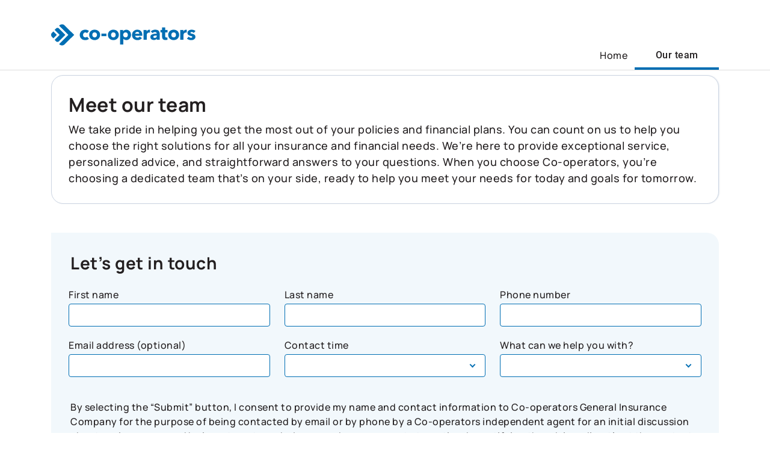

--- FILE ---
content_type: text/html; charset=UTF-8
request_url: https://local.cooperators.ca/50st-spiritriver-en/our-team
body_size: 10356
content:
<!DOCTYPE html>
<html lang="en" dir="ltr" class="h-100">
    <head>
                <script>
window.dataLayer = window.dataLayer || []; 
window.dataLayer.push({ 
  'pageOrganizationID': '1158', 
  'pageGroupID': '851769', 
  'pageAssetID': '1939205', 
});
</script>
        <script>
    (function(w,d,s,l,i){
        w[l]=w[l]||[];
        w[l].push(
            {'gtm.start':new Date().getTime(),
                event:'gtm.js'
            });
        var f=d.getElementsByTagName(s)[0],
                j=d.createElement(s),
                dl=l!='dataLayer'?'&l='+l:'';
        j.async=true;
        j.src='https://www.googletagmanager.com/gtm.js?id='+i+dl;
        f.parentNode.insertBefore(j,f);
    })(window,document,'script','dataLayer','GTM-W8ZRKFL');
</script>

<script>
    (function(w,d,s,l,i){
      w[l]=w[l]||[];
      w[l].push(
        {'gtm.start':new Date().getTime(),
          event:'gtm.js'
        });
      var f=d.getElementsByTagName(s)[0],
          j=d.createElement(s),
          dl=l!='dataLayer'?'&l='+l:'';
      j.async=true;
      j.src='https://www.googletagmanager.com/gtm.js?id='+i+dl;
      f.parentNode.insertBefore(j,f);
    })(window,document,'script','dataLayer','GTM-W9X5PCC');
</script>
                        <title>Co-operators – Our Team</title>
        <meta name="description" content="Talk to your Co-operators Financial Advisor at Co-operators in SpiritRiver, AB about your home, life and car insurance, plus your investment needs. We offer personalized advice and service, ensuring you have the right insurance coverage and financial plans to take care of what matters most." />
                <meta charset="utf-8" />
<link rel="canonical" href="https://local.cooperators.ca/50st-spiritriver-en/our-team" />
<meta name="Generator" content="Drupal 11 (https://www.drupal.org)" />
<meta name="MobileOptimized" content="width" />
<meta name="HandheldFriendly" content="true" />
<meta name="viewport" content="width=device-width, initial-scale=1.0" />
<link rel="icon" href="/themes/custom/co_operators/favicon.ico" type="image/vnd.microsoft.icon" />
<link rel="alternate" hreflang="en" href="https://local.cooperators.ca/50st-spiritriver-en/our-team" />

        <link rel="stylesheet" media="all" href="/sites/default/files/css/css_hdsGkVxiRllm870gPQvUUIv1WZN5zyhS_LuTJyPY9cI.css?delta=0&amp;language=en&amp;theme=co_operators&amp;include=[base64]" />
<link rel="stylesheet" media="all" href="/sites/default/files/css/css_kNiYnP4mh-nMX9Q9yv02ajexC9SUdsAHnb6oZCnbnOE.css?delta=1&amp;language=en&amp;theme=co_operators&amp;include=[base64]" />
<link rel="stylesheet" media="all" href="https://cdn.jsdelivr.net/npm/remixicon@4.3.0/fonts/remixicon.css" />

                
    </head>
    <body class="path-node page-node-type-our-team   d-flex flex-column">
        
                <div class="container">
            <a href="#main-content" class="visually-hidden focusable skip-link">
                Skip to main content
            </a>
        </div>
        
          <div class="dialog-off-canvas-main-canvas d-flex flex-column" data-off-canvas-main-canvas>
    <!-- HEADER-->
<!-- HEADER -->
<header>
        <section class="navbar-section">
                <div class="container">
      <div class="row">
        <div class="col-md-12">
          <nav aria-label="Navigation bar" class="navbar navbar-light navbar-expand-sm">
                                                      <img class="header-logo lightImg" src="/sites/default/files/2023-02/Co-operators-logo.png" alt="The Co-operators Logo" width="240px" height="35.04px">
                <img class="header-logo darkImg" src="/sites/default/files/2023-02/header-logo-dark.png" alt="The Co-operators Logo" width="240px" height="35.04px">
                                                                <button id="burger-show" class="navbar-toggler" type="button" aria-controls="navbarNav" aria-expanded="false" aria-label="Toggle navigation">
              <span class="bar"></span>
              <span class="bar"></span>
              <span class="bar"></span>
            </button>
            <button id="burger-close" class="hamburger-close d-none" type="button" aria-controls="navbarNav" aria-expanded="false" aria-label="Toggle navigation">
              <span class="bar">x</span>
            </button>
                        <div class="collapse navbar-collapse justify-content-end">
                                <div class="region region-header">
    <div id="block-hearsayheadermenu--2" class="block block-hearsay-header">
  
    
      
                  <ul class="menu hierarchical-taxonomy-menu block-taxonomymenu__menu nav-list text-wrap enText">
                                                        <li class="menu-item block-taxonomymenu__menu-item ">
          <a href="/50st-spiritriver-en" class="block-taxonomymenu__link ">Home</a>
        </li>
                                          <li class="menu-item block-taxonomymenu__menu-item active">
          <a href="/50st-spiritriver-en/our-team" class="block-taxonomymenu__link ">Our team</a>
        </li>
  
      </ul>
            <ul class="menu hierarchical-taxonomy-menu block-taxonomymenu__menu nav-list text-wrap frText">   
        
        <li class="menu-item block-taxonomymenu__menu-item">
          <a href="/50st-spiritriver-en" class="block-taxonomymenu__link ">Accueil</a>
        </li>  
        
        <li class="menu-item block-taxonomymenu__menu-item">
          <a href="/50st-spiritriver-en/our-team" class="block-taxonomymenu__link ">Notre équipe</a>
        </li>  
            </ul>
      
  </div>

  </div>

                          </div>
          </nav>
        </div>
      </div>
    </div>
  </section>
</header>
<!-- HEADER -->
<main id="m-menu" class="d-none">
  <section class="hamburger-menu">
    <div class="row">
      <div class="col-12">
        <nav aria-label="Navigation bar" class="mobile-nav">
                        <div class="region region-header">
    <div id="block-hearsayheadermenu--2" class="block block-hearsay-header">
  
    
      
                  <ul class="menu hierarchical-taxonomy-menu block-taxonomymenu__menu nav-list text-wrap enText">
                                                        <li class="menu-item block-taxonomymenu__menu-item ">
          <a href="/50st-spiritriver-en" class="block-taxonomymenu__link ">Home</a>
        </li>
                                          <li class="menu-item block-taxonomymenu__menu-item active">
          <a href="/50st-spiritriver-en/our-team" class="block-taxonomymenu__link ">Our team</a>
        </li>
  
      </ul>
            <ul class="menu hierarchical-taxonomy-menu block-taxonomymenu__menu nav-list text-wrap frText">   
        
        <li class="menu-item block-taxonomymenu__menu-item">
          <a href="/50st-spiritriver-en" class="block-taxonomymenu__link ">Accueil</a>
        </li>  
        
        <li class="menu-item block-taxonomymenu__menu-item">
          <a href="/50st-spiritriver-en/our-team" class="block-taxonomymenu__link ">Notre équipe</a>
        </li>  
            </ul>
      
  </div>

  </div>

                  </nav>
      </div>
                  <div class="d-none">
        <div class="mob-toggle container d-flex align-items-center">
          <label class="switch">
            <input type="checkbox" name="theme-check" class="theme-check">
            <span class="slider"></span>
          </label>
          <i class="ri-sun-line theme-icon"></i>
        </div>
      </div>
          </div>
  </section>
</main>
<!-- HEADER-->
<main role="main">
  <a id="main-content" tabindex="-1"></a>        <div>
        <div class="row no-gutters">
            <div class="order-1 order-lg-2 col-12">
          <div class="region region-content">
    <div data-drupal-messages-fallback class="hidden"></div><div id="block-co-operators-content" class="block block-system block-system-main-block">
  
    
      
<article data-history-node-id="38154" class="node node--type-our-team node--promoted node--view-mode-full">

  
    

  
  <div class="node__content">
      <div class="layout layout--onecol">
    <div  class="layout__region layout__region--content">
      <div class="block block-hearsay-team-banner block-team-banner-description">
  
    
      <div class="block block-">
  
    
      <section class="our-team-banner">
      <div class="container">
        <div class="row">
          <div class="col-md-12">
            <div class="banner-cards">
                            <div class="banner-content team-description-margin">
                <h1>
                  <span>Meet our team</span>
                </h1>
                <p>We take pride in helping you get the most out of your policies and financial plans. You can count on us to help you choose the right solutions for all your insurance and financial needs. We’re here to provide exceptional service, personalized advice, and straightforward answers to your questions. When you choose Co-operators, you’re choosing a dedicated team that’s on your side, ready to help you meet your needs for today and goals for tomorrow.</p>
              </div>
            </div>
          </div>
        </div>
      </div>
    </section>
  </div>
  </div>

    </div>
  </div>
  <div class="layout layout--onecol">
    <div  class="layout__region layout__region--content">
      <div class="hearsay-contact-form block block-hearsay-contact block-hearsay-form-block" data-drupal-selector="hearsay-contact-form">
  
    
      <form action="/50st-spiritriver-en/our-team" method="post" id="hearsay-contact-form" accept-charset="UTF-8">
  <div class="container"> <div class="row"> <div class="col-md-12">
            <div class="contact-form-box body-1">
            <div class="row form-section"><div class="col-md-12 mb-16"><h2><label data-drupal-selector="edit-form-label" for="edit-form-label"><span class="enText">Let’s get in touch </span> <span class="frText">Prenons contact</span> </label></h2></div><div><div class="col-md-12 order-1"><div class="row align-items-top">
             <div class="col-md-6 col-lg-4 field-holder"><div class="js-form-item form-item js-form-type-textfield form-type-textfield js-form-item-first-name form-item-first-name">
      <label for="edit-first-name"><span class="enText">First name</span><span class="frText">Prénom</span></label>
        
  <input data-drupal-selector="edit-first-name" type="text" id="edit-first-name" name="first_name" value="" size="60" maxlength="128" class="form-text form-control" />


        </div>
<div class="first_name_error eBox enText"></div>
            <div class="first_name_errorFr eBox frText"></div></div><div class="col-md-6 col-lg-4 field-holder"><div class="js-form-item form-item js-form-type-textfield form-type-textfield js-form-item-last-name form-item-last-name">
      <label for="edit-last-name"><span class="enText">Last name</span><span class="frText">Nom de famille</span></label>
        
  <input data-drupal-selector="edit-last-name" type="text" id="edit-last-name" name="last_name" value="" size="60" maxlength="128" class="form-text form-control" />


        </div>
<div class="last_name_error eBox enText"></div>
            <div class="last_name_errorFr eBox frText"></div></div><div class="col-md-6 col-lg-4 field-holder"><div class="js-form-item form-item js-form-type-tel form-type-tel js-form-item-phone form-item-phone">
      <label for="edit-phone"><span class="enText">Phone number</span><span class="frText">Téléphone</span></label>
        
  <input data-drupal-selector="edit-phone" type="tel" id="edit-phone" name="phone" value="" size="30" maxlength="128" class="form-tel form-control" />


        </div>
<div class="phone_error eBox enText"></div>
            <div class="phone_error_fr eBox frText"></div><div class="phone_errorEn eBox enText"></div>
            <div class="phone_errorFr eBox frText"></div></div><div class="col-md-6 col-lg-4 field-holder"><div class="js-form-item form-item js-form-type-email form-type-email js-form-item-email form-item-email">
      <label for="edit-email"><span class="enText">Email address (optional)</span><span class="frText">Courriel (faculatif)</span></label>
        
  <input data-drupal-selector="edit-email" type="email" id="edit-email" name="email" value="" size="60" maxlength="254" class="form-email form-control" />


        </div>
<div class="email_error eBox enText"></div>
            <div class="email_errorFr eBox frText"></div></div><div class="col-md-6 col-lg-4 field-holder"><div class="js-form-item form-item js-form-type-select form-type-select js-form-item-contact-time form-item-contact-time">
      <label for="edit-contact-time">Contact time</label>
        <select data-drupal-selector="edit-contact-time" id="edit-contact-time" name="contact_time" class="form-select form-control">
						<option value="0" >Morning</option>
								<option value="1" >Afternoon</option>
								<option value="2" >Any time</option>
			</select>

        </div>
<div class="contact_time_error eBox enText"></div>
            <div class="contact_time_errorFr eBox frText"></div></div><div class="col-md-6 col-lg-4 field-holder product-wrapper"><fieldset data-drupal-selector="edit-products" id="edit-products--wrapper" class="fieldgroup form-composite js-form-item form-item js-form-wrapper form-wrapper">
      <legend>
    <span class="fieldset-legend">What can we help you with?</span>
  </legend>
  <div class="fieldset-wrapper">
            <div id="edit-products" class="form-checkboxes"><div class="js-form-item form-item js-form-type-checkbox form-type-checkbox js-form-item-products-home form-item-products-home">
        
  <input data-drupal-selector="edit-products-home" type="checkbox" id="edit-products-home" name="products[Home]" value="Home" class="form-checkbox form-control" />


        <label for="edit-products-home" class="option">Home</label>
      </div>
<div class="js-form-item form-item js-form-type-checkbox form-type-checkbox js-form-item-products-life form-item-products-life">
        
  <input data-drupal-selector="edit-products-life" type="checkbox" id="edit-products-life" name="products[Life]" value="Life" class="form-checkbox form-control" />


        <label for="edit-products-life" class="option">Life</label>
      </div>
<div class="js-form-item form-item js-form-type-checkbox form-type-checkbox js-form-item-products-investments form-item-products-investments">
        
  <input data-drupal-selector="edit-products-investments" type="checkbox" id="edit-products-investments" name="products[Investments]" value="Investments" class="form-checkbox form-control" />


        <label for="edit-products-investments" class="option">Investments</label>
      </div>
<div class="js-form-item form-item js-form-type-checkbox form-type-checkbox js-form-item-products-business form-item-products-business">
        
  <input data-drupal-selector="edit-products-business" type="checkbox" id="edit-products-business" name="products[Business]" value="Business" class="form-checkbox form-control" />


        <label for="edit-products-business" class="option">Business</label>
      </div>
<div class="js-form-item form-item js-form-type-checkbox form-type-checkbox js-form-item-products-farm form-item-products-farm">
        
  <input data-drupal-selector="edit-products-farm" type="checkbox" id="edit-products-farm" name="products[Farm]" value="Farm" class="form-checkbox form-control" />


        <label for="edit-products-farm" class="option">Farm</label>
      </div>
<div class="js-form-item form-item js-form-type-checkbox form-type-checkbox js-form-item-products-travel form-item-products-travel">
        
  <input data-drupal-selector="edit-products-travel" type="checkbox" id="edit-products-travel" name="products[Travel]" value="Travel" class="form-checkbox form-control" />


        <label for="edit-products-travel" class="option">Travel</label>
      </div>
<div class="js-form-item form-item js-form-type-checkbox form-type-checkbox js-form-item-products-general-inquiry form-item-products-general-inquiry">
        
  <input data-drupal-selector="edit-products-general-inquiry" type="checkbox" id="edit-products-general-inquiry" name="products[General inquiry]" value="General inquiry" class="form-checkbox form-control" />


        <label for="edit-products-general-inquiry" class="option">General inquiry</label>
      </div>
</div>

          </div>
</fieldset>
<div class="products_error eBox enText"></div>
            <div class="products_errorFr eBox frText"></div></div>
  <input id="field_captcha_token" data-drupal-selector="edit-field-captcha-token" type="hidden" name="field_captcha_token" value="" class="form-control" />

<div class="col-md-12"><div id="edit-disclaimer1" class="js-form-item form-item js-form-type-item form-type-item js-form-item-disclaimer1 form-item-disclaimer1">
      <label for="edit-disclaimer1"><span class="enText"><p>By selecting the “Submit” button, I consent to provide my name and contact information to Co-operators General Insurance Company for the purpose of being contacted by email or by phone by a Co-operators independent agent for an initial discussion about my insurance and/or investment needs. I can revoke my consent at any time by notifying the advisor directly at the contact information provided below.</p>
 </span><span class="frText"><p>En cliquant sur le bouton <em>Soumettre</em>, j’accepte de fournir mon nom et mes coordonnées à La Compagnie d’assurance générale Co-operators afin qu’un représentant indépendant ou une représentante indépendante de Co-operators communique avec moi par courriel ou par téléphone pour discuter de mes besoins d’assurance ou de placement. Je peux révoquer mon consentement en tout temps en contactant directement le conseiller ou la conseillère aux coordonnées indiquées ci-dessous.</p></span></label>
        
        </div>
</div>
  <input id="field_submit" data-drupal-selector="edit-field-submit" type="hidden" name="field_submit" value="false" class="form-control" />

<div class="col-md-12 form-actions js-form-wrapper form-wrapper">
  <input class="align-self-top contact_submit button js-form-submit form-submit btn btn-primary" aria-label="Submit" data-drupal-selector="edit-actions" type="submit" id="edit-actions" name="op" value="Submit" />

</div></div>
  <input aria-label="Send contact information" data-en-value="Send" data-en-aria-label="Send contact information" data-fr-value="Envoyer" data-fr-aria-label="Envoyer les coordonnées." id="contactus_save" class="form-control" data-drupal-selector="edit-div-close" type="hidden" name="div_close" value="" />

</div></div></div></div></div><div id="cms_container" class="col-md-12 js-form-wrapper form-wrapper" data-drupal-selector="edit-cms-container"></div>
<div class="result_message container"></div>
  <input autocomplete="off" data-drupal-selector="form-w-r0daxtsasje-stlut4goxq3empzwu-k-nx7lumy8y" type="hidden" name="form_build_id" value="form-W_r0dAxTsASjE-stlUT4goXQ3EmpZwU-k_nX7lUmY8Y" class="form-control" />


  <input data-drupal-selector="edit-hearsay-contact-form" type="hidden" name="form_id" value="hearsay_contact_form" class="form-control" />


</form>

  </div>

    </div>
  </div>
  <div class="layout layout--onecol">
    <div  class="layout__region layout__region--content">
      <div class="block block-hearsay-products">
  
    
      <div class="block block-">
  
    
                  <section class="insurance-quote" id="insurance-quote">
        <div class="container">
          <div class="row">
            <div class="col-md-12 mb-25">
              <h3 class="enText">Get an insurance quote</h3>
              <h3 class="frText">Obtenez une soumission d’assurance</h3>
            </div>
                          <div class="col-md-12 insu-card-box">
                                  <a class="insu-card"
                                           
                        href='https://quoting.cooperators.ca/quote/?aid=d392d698-b8bc-4b69-ac72-d7d034d63339&amp;primaryagentid=P10251' 
                       
                                                            target="_blank" rel="noopener" >
                    <img src="/sites/default/files/2023-04/insu-home.png"  alt="Start a new home insurance quote"  loading="lazy" class="insu-card-img lightImg">
                    <img src="/sites/default/files/2023-04/insu-home_0.png"  alt="Start a new home insurance quote"  loading="lazy" class="insu-card-img darkImg">
                    <div class="d-flex justify-content-between align-items-center w-100">
                      <p class="enText">Home</p>
                      <p class="frText">Habitation</p>
                      <i class="ri-arrow-right-line tiles-icon theme-blue"></i>
                    </div>
                  </a>
                                  <a class="insu-card"
                                           
                        href='https://www.cooperators.ca/en/life-insurance-quote.aspx?aid=d392d698-b8bc-4b69-ac72-d7d034d63339&amp;primaryagentid=P10251' 
                       
                                                            target="_blank" rel="noopener" >
                    <img src="/sites/default/files/2023-04/life-md.png"  alt="Start a life insurance quote"  loading="lazy" class="insu-card-img lightImg">
                    <img src="/sites/default/files/2023-04/life-md_0.png"  alt="Start a life insurance quote"  loading="lazy" class="insu-card-img darkImg">
                    <div class="d-flex justify-content-between align-items-center w-100">
                      <p class="enText">Life</p>
                      <p class="frText">Vie</p>
                      <i class="ri-arrow-right-line tiles-icon theme-blue"></i>
                    </div>
                  </a>
                                  <a class="insu-card"
                                           
                        href='https://b2c.advisormax.ca/10251' 
                       
                                                            target="_blank" rel="noopener" >
                    <img src="/sites/default/files/2023-04/travel-md.png"  alt="Start a travel insurance quote"  loading="lazy" class="insu-card-img lightImg">
                    <img src="/sites/default/files/2023-04/travel-md_0.png"  alt="Start a travel insurance quote"  loading="lazy" class="insu-card-img darkImg">
                    <div class="d-flex justify-content-between align-items-center w-100">
                      <p class="enText">Travel</p>
                      <p class="frText">Voyage</p>
                      <i class="ri-arrow-right-line tiles-icon theme-blue"></i>
                    </div>
                  </a>
                                  <a class="insu-card"
                                           
                        href='https://quoting.cooperators.ca/quote?aid=d392d698-b8bc-4b69-ac72-d7d034d63339&amp;primaryagentid=P10251' 
                       
                                                            target="_blank" rel="noopener" >
                    <img src="/sites/default/files/2023-11/Recreation%20Vehicles%20%28002%29.png"  alt="Start a recreational vehicle insurance quote"  loading="lazy" class="insu-card-img lightImg">
                    <img src="/sites/default/files/2023-11/Recreation%20Vehicles-Dark%20background-140.png"  alt="Start a recreational vehicle insurance quote"  loading="lazy" class="insu-card-img darkImg">
                    <div class="d-flex justify-content-between align-items-center w-100">
                      <p class="enText">Recreation</p>
                      <p class="frText">Véhicule récréatif</p>
                      <i class="ri-arrow-right-line tiles-icon theme-blue"></i>
                    </div>
                  </a>
                                  <a class="insu-card"
                                           
                        href='https://www.cooperators.ca/en/insurance/business-insurance-quote?aid=d392d698-b8bc-4b69-ac72-d7d034d63339&amp;primaryagentid=P10251' 
                       
                                                            target="_blank" rel="noopener" >
                    <img src="/sites/default/files/2025-06/primary-business.png"  alt="Business"  loading="lazy" class="insu-card-img lightImg">
                    <img src=""  alt="Business"  loading="lazy" class="insu-card-img darkImg">
                    <div class="d-flex justify-content-between align-items-center w-100">
                      <p class="enText">Business</p>
                      <p class="frText">Enterprise</p>
                      <i class="ri-arrow-right-line tiles-icon theme-blue"></i>
                    </div>
                  </a>
                              </div>
                      </div>
        </div>
      </section>
          	</div>
  </div>

    </div>
  </div>
  <div class="layout layout--onecol">
    <div  class="layout__region layout__region--content">
      <div class="block block-hearsay-team-members">
  
    
      <div class="block block-">
  
    
            <section class="filter-section">
        <div class="container">
          <div class="row">
            <div class="col-md-12">
              <h3><span>What can we help you with?</span></h3>
            </div>
            <div class="col-md-12">
                            <div id="filter-holder" class="filter-nav">
                <div id="all-msg" aria-hidden="true">
                  <span>All specialties</span>
                </div>
                <div id="card-filter-msg" class="visually-hidden" aria-live="polite">
                  <span class="enText">All team members are showing and displaying all team specialties.</span>
                  <span class="frText">L’ensemble des membres de l’équipe et leurs spécialités s’affichent.</span>
                </div>
              </div>
                            <div class="filter-card-box">
                                                  <div class="filter-card">
                    <div class="card-tag d-flex justify-content-end flex-wrap mb-16 body-1">
                                              <span class="tm-tag" value="Home" aria-label="Connie specializes in Home insurance" aria-hidden="true">Home</span>
                                              <span class="tm-tag" value="Auto" aria-label="Connie specializes in Auto insurance" aria-hidden="true">Auto</span>
                                              <span class="visually-hidden" data-fname="Connie"></span>
                    </div>
                    <div class="d-flex filter-cont-box">
                                            <div class="filter-card-content body-1">
                        <h4>Connie Yurchyshyn</h4>
                                                <p>Associate Insurance Advisor I</p>                                                <p><p>Connie was born and raised in Spirit River, here she has a strong foundation rooted in family and community. A proud mother of two, she brings the same care and dedication to her work, focusing on meeting her client’s home and auto insurance needs.</p><p>With a passion for helping people protect what matters most, Connie is known for her friendly and personalized service that meets the diverse needs of her clients.</p></p>                                                                                                                          <h5>Location</h5>
                          <p>Spirit River</p>
                                                                          <a class="btn btn-email button-2 mb-3 xds-button-primary-outline d-inline-flex align-items-center btn-filter" href="mailto:connie_yurchyshyn@cooperators.ca" alt="">
                            <i class="ri-mail-line mr-2"></i>
                            Email
                          </a>
                                              </div>
                    </div>
                  </div>
                                  <div class="filter-card">
                    <div class="card-tag d-flex justify-content-end flex-wrap mb-16 body-1">
                                              <span class="tm-tag" value="Client care" aria-label="Kate specializes in Client care insurance" aria-hidden="true">Client care</span>
                                              <span class="visually-hidden" data-fname="Kate"></span>
                    </div>
                    <div class="d-flex filter-cont-box">
                                            <div class="filter-card-content body-1">
                        <h4>Kate Cochrane</h4>
                                                <p>General Insurance Advisor</p>                                                                                                                                                                          <h5>Location</h5>
                          <p>Spirit River</p>
                                                                          <a class="btn btn-email button-2 mb-3 xds-button-primary-outline d-inline-flex align-items-center btn-filter" href="mailto:kate_cochrane@cooperators.ca" alt="">
                            <i class="ri-mail-line mr-2"></i>
                            Email
                          </a>
                                              </div>
                    </div>
                  </div>
                                  <div class="filter-card">
                    <div class="card-tag d-flex justify-content-end flex-wrap mb-16 body-1">
                                              <span class="tm-tag" value="Client care" aria-label="Melissa specializes in Client care insurance" aria-hidden="true">Client care</span>
                                              <span class="visually-hidden" data-fname="Melissa"></span>
                    </div>
                    <div class="d-flex filter-cont-box">
                                              <div class="ftr-card-img">
                          <img src="https://hsl-pnw-downloadable-files.s3.amazonaws.com/1158/be5fc5ec29ae4703ada55117a6b0c318.jpg" class="mb-25" loading="lazy" alt=>
                        </div>
                                            <div class="filter-card-content body-1">
                        <h4>Melissa Kanda</h4>
                                                <p>Associate Insurance Advisor</p>                                                                                                                                                                          <h5>Location</h5>
                          <p>Spirit River</p>
                                                                          <a class="btn btn-email button-2 mb-3 xds-button-primary-outline d-inline-flex align-items-center btn-filter" href="mailto:melissa_kanda@cooperators.ca" alt="">
                            <i class="ri-mail-line mr-2"></i>
                            Email
                          </a>
                                              </div>
                    </div>
                  </div>
                                  <div class="filter-card">
                    <div class="card-tag d-flex justify-content-end flex-wrap mb-16 body-1">
                                              <span class="tm-tag" value="Farm" aria-label="Melita specializes in Farm insurance" aria-hidden="true">Farm</span>
                                              <span class="visually-hidden" data-fname="Melita"></span>
                    </div>
                    <div class="d-flex filter-cont-box">
                                            <div class="filter-card-content body-1">
                        <h4>Melita Herron</h4>
                                                <p>Associate Insurance Advisor</p>                                                <p><p>Melita was born and raised in Manning, Alberta where she grew up on a farm in Hawk Hills. Her love of the farm naturally directed her career with Co-operators as a Farm Insurance Specialist. She has decades of experience and is always happy to help any current or future clients. Melita is licensed in Alberta and Saskatchewan.</p></p>                                                                                                                          <h5>Location</h5>
                          <p>Spirit River</p>
                                                                          <a class="btn btn-email button-2 mb-3 xds-button-primary-outline d-inline-flex align-items-center btn-filter" href="mailto:melita_herron@cooperators.ca" alt="">
                            <i class="ri-mail-line mr-2"></i>
                            Email
                          </a>
                                              </div>
                    </div>
                  </div>
                                  <div class="filter-card">
                    <div class="card-tag d-flex justify-content-end flex-wrap mb-16 body-1">
                                              <span class="tm-tag" value="Client care" aria-label="Tanya specializes in Client care insurance" aria-hidden="true">Client care</span>
                                              <span class="visually-hidden" data-fname="Tanya"></span>
                    </div>
                    <div class="d-flex filter-cont-box">
                                            <div class="filter-card-content body-1">
                        <h4>Tanya Morrison</h4>
                                                <p>Associate Insurance Advisor II</p>                                                                                                                                                                          <h5>Location</h5>
                          <p>Spirit River</p>
                                                                          <a class="btn btn-email button-2 mb-3 xds-button-primary-outline d-inline-flex align-items-center btn-filter" href="mailto:tanya_morrison@cooperators.ca" alt="">
                            <i class="ri-mail-line mr-2"></i>
                            Email
                          </a>
                                              </div>
                    </div>
                  </div>
                                              </div>
            </div>
          </div>
        </div>
      </section>
      </div>
  </div>

    </div>
  </div>
  <div class="layout layout--onecol">
    <div  class="layout__region layout__region--content">
      <div class="block block-hearsay-footnotes">
  
    
      <div class="block block-">
  
    
          <section class="footnote">
      <div class="container color-dark">
        <div class="row body-2">
          <div class="col-md-12">
                                              </div>
        </div>
      </div>
    </section>
      </div>
  </div>

    </div>
  </div>

  </div>

</article>

  </div>

  </div>

      </div>
          </div>
  </div>
</main>
<footer class="mt-auto     ">
  <div>
      <div class="region region-footer">
    <div id="block-footerblock" class="block block-hearsay-footer">
  
    
      <div class="block block-">
  
    
      <div class="container text-white">
      <div class="row">
        <div class="col-md-12 d-flex justify-content-between top-footer flex-lg-row flex-column">
                                <div class="life-style">
              <p class="heading-p"><span class="enText">Get a quote</span> <span class="frText">Get a quote</span></p>
              <ul class="list-unstyled mb-0 d-flex life-style-list text-center flex-wrap footer-quote">
                                                                                                                                                                                                      <li>
                      <a
                                                         
                                  href='https://quoting.cooperators.ca/quote/?aid=d392d698-b8bc-4b69-ac72-d7d034d63339&amp;primaryagentid=P10251' target="_blank" rel="noopener" 
                               
                                                                              class="text-white d-flex flex-column align-items-center">
                                                      <img 
                              src="/sites/default/files/2023-04/home-lm.png" 
                              class="lightImg" 
                               
                                alt="Start a new home insurance quote" 
                               
                              loading="lazy"
                            />
                                                                                <img 
                              src="/sites/default/files/2023-04/home-dm.png" 
                              class="darkImg" 
                               
                                alt="Start a new home insurance quote" 
                               
                              loading="lazy"
                            />
                                                                                <p class="enText">Home</p>
                                                                                <p class="frText">Habitation</p>
                                                </a>
                  </li>
                                                                <li>
                      <a
                                                         
                                  href='https://www.cooperators.ca/en/life-insurance-quote.aspx?aid=d392d698-b8bc-4b69-ac72-d7d034d63339&amp;primaryagentid=P10251' target="_blank" rel="noopener" 
                               
                                                                              class="text-white d-flex flex-column align-items-center">
                                                      <img 
                              src="/sites/default/files/2023-04/life-lm.png" 
                              class="lightImg" 
                               
                                alt="Start a life insurance quote" 
                               
                              loading="lazy"
                            />
                                                                                <img 
                              src="/sites/default/files/2023-04/life-dm.png" 
                              class="darkImg" 
                               
                                alt="Start a life insurance quote" 
                               
                              loading="lazy"
                            />
                                                                                <p class="enText">Life</p>
                                                                                <p class="frText">Vie</p>
                                                </a>
                  </li>
                                                                <li>
                      <a
                                                         
                                  href='https://b2c.advisormax.ca?aid=d392d698-b8bc-4b69-ac72-d7d034d63339&amp;primaryagentid=P10251' target="_blank" rel="noopener" 
                               
                                                                              class="text-white d-flex flex-column align-items-center">
                                                      <img 
                              src="/sites/default/files/2023-04/travel-lm.png" 
                              class="lightImg" 
                               
                                alt="Start a travel insurance quote" 
                               
                              loading="lazy"
                            />
                                                                                <img 
                              src="/sites/default/files/2023-04/travel-dm.png" 
                              class="darkImg" 
                               
                                alt="Start a travel insurance quote" 
                               
                              loading="lazy"
                            />
                                                                                <p class="enText">Travel</p>
                                                                                <p class="frText">Voyage</p>
                                                </a>
                  </li>
                                                                <li>
                      <a
                                                         
                                  href='https://quoting.cooperators.ca/quote?aid=d392d698-b8bc-4b69-ac72-d7d034d63339&amp;primaryagentid=P10251' target="_blank" rel="noopener" 
                               
                                                                              class="text-white d-flex flex-column align-items-center">
                                                      <img 
                              src="/sites/default/files/2023-11/Footer-Recreation%20Vehicles-white%20%28002%29.png" 
                              class="lightImg" 
                               
                                alt="Start a recreational vehicle insurance quote" 
                               
                              loading="lazy"
                            />
                                                                                <img 
                              src="/sites/default/files/2023-11/Footer-Recreation%20Vehicles-black%20%28002%29.png" 
                              class="darkImg" 
                               
                                alt="Start a recreational vehicle insurance quote" 
                               
                              loading="lazy"
                            />
                                                                                <p class="enText">Recreation</p>
                                                                                <p class="frText">Véhicule récréatif</p>
                                                </a>
                  </li>
                                                                <li>
                      <a
                                                         
                                  href='https://www.cooperators.ca/en/insurance/business-insurance-quote?aid=d392d698-b8bc-4b69-ac72-d7d034d63339&amp;primaryagentid=P10251' target="_blank" rel="noopener" 
                               
                                                                              class="text-white d-flex flex-column align-items-center">
                                                      <img 
                              src="/sites/default/files/2025-06/footer2x-business-lm.png" 
                              class="lightImg" 
                               
                                alt="Business" 
                               
                              loading="lazy"
                            />
                                                                                                          <p class="enText">Business</p>
                                                                                <p class="frText">Enterprise</p>
                                                </a>
                  </li>
                                            </ul>
            </div>
                                          <div class="app-download">
              <p class="heading-p">Download our mobile app</p>
              <ul class="list-unstyled mb-0 app-download-list flex-wrap">
                <li><a  href="https://play.google.com/store/apps/developer?id=The%20Co-operators&amp;hl=en"  target="_blank" rel="noopener">
                <img src="/sites/default/files/2023-04/google_play_en.png" alt="Download on the Google Play"  loading="lazy"></a></li>
                <li><a  href="https://itunes.apple.com/ca/developer/the-co-operators-group-limited/id392708561"  target="_blank" rel="noopener"><img src="/sites/default/files/2023-04/app_store_en.png" alt="Download on the App Store" loading="lazy"></a></li>
              </ul>
            </div>
                  </div>
      </div>
                    <div class="row">
          <div class="col-md-12"> 
            <ul class="list-unstyled mb-0 d-flex justify-content-center align-items-center body-1 middle-footer flex-md-row flex-column">
                          <li>
                <a  href="https://www.cooperators.ca/en/about-us"  target="_blank" rel="noopener" class="no-border-bottom"  alt="" >About us</a>
              </li>
                                      <li>
                <a  href="https://www.cooperators.ca/en/publicpages/legal"  target="_blank" rel="noopener" class="no-border-bottom"  alt="" >Legal</a>
              </li>
                                      <li>
                <a  href="https://www.cooperators.ca/en/publicpages/privacy"  target="_blank" rel="noopener" class="no-border-bottom"  alt="" >Privacy</a>
              </li>
                                      <li>
                <a  href="https://www.cooperators.ca/en/publicpages/security"  target="_blank" rel="noopener" class="no-border-bottom"  alt="" >Security</a>
              </li>
                                      <li>
                <a  href="https://www.cooperators.ca/en/publicpages/glossary"  target="_blank" rel="noopener" class="no-border-bottom"  alt="" >Glossary</a>
              </li>
                                      <li>
                <a  href="https://www.cooperators.ca/en/sitemap"  target="_blank" rel="noopener" class="no-border-bottom"  alt="" >Site map</a>
              </li>
                        </ul>
          </div>
        </div>
                          <div class="bottom-footer d-flex flex-md-row flex-column justify-content-md-between justify content-center">
          <span>
                          <img src="/sites/default/files/2023-02/Co-operators-footer.png" class="lightImg" alt="Co-operators Logo" loading="lazy">
              <img src="/sites/default/files/2023-02/footer-logo-dark.png" class="darkImg" alt="Co-operators Logo" loading="lazy">
                      </span>
          <div class="body-1">
            <p class="mb-0">© 2026 Co-operators General Insurance Company</p>
          </div>
        </div>
          </div>
  </div>
  </div>

  </div>

  </div>
</footer>

  </div>

        
        <script type="application/json" data-drupal-selector="drupal-settings-json">{"path":{"baseUrl":"\/","pathPrefix":"","currentPath":"node\/38154","currentPathIsAdmin":false,"isFront":false,"currentLanguage":"en"},"pluralDelimiter":"\u0003","suppressDeprecationErrors":true,"ajaxPageState":{"libraries":"[base64]","theme":"co_operators","theme_token":null},"ajaxTrustedUrl":{"form_action_p_pvdeGsVG5zNF_XLGPTvYSKCf43t8qZYSwcfZl2uzM":true,"\/50st-spiritriver-en\/our-team?ajax_form=1":true},"ajax":{"edit-actions":{"callback":"::ajaxSubmitContact","wrapper":"cms_container","progress":{"type":"throbber","message":"Please Wait..."},"event":"mousedown","keypress":true,"prevent":"click","url":"\/50st-spiritriver-en\/our-team?ajax_form=1","httpMethod":"POST","dialogType":"ajax","submit":{"_triggering_element_name":"op","_triggering_element_value":"Submit"}}},"toggleData":{"toggleUrl":"","currentUrlLanguage":"English"},"hearsay_contact":{"toggleData":"English","recaptcha_site_key":"6LemK9oZAAAAALrTvgM1jXQywI61km2oqBa3asRY"},"alter_slug":"50st-spiritriver-en","hearsay_team_members":{"tags":["Home","Auto","Farm","Client care"]},"stayOpen":false,"interactiveParentMenu":true,"user":{"uid":0,"permissionsHash":"ff277ee83780c304b8e2709abaa9845cba2e54c4fff6c1bfaec0d9ea2baac568"}}</script>
<script src="/core/assets/vendor/jquery/jquery.min.js?v=4.0.0-rc.1"></script>
<script src="https://code.jquery.com/jquery-3.6.4.min.js"></script>
<script src="/sites/default/files/js/js_MHmDBQ6-OhDludERmH5n5oLZQFdBO7ZFDdYHiFhfIsk.js?scope=footer&amp;delta=2&amp;language=en&amp;theme=co_operators&amp;include=[base64]"></script>
<script src="https://unpkg.com/validator@latest/validator.min.js"></script>
<script src="/sites/default/files/js/js_IqZX2ubhP3XUKpDGIyhcy5JHyNFkCGv1xLuAeQgt5vQ.js?scope=footer&amp;delta=4&amp;language=en&amp;theme=co_operators&amp;include=[base64]"></script>

        
    <script src='https://www.google.com/recaptcha/api.js?render=6LemK9oZAAAAALrTvgM1jXQywI61km2oqBa3asRY' async defer></script>
    </body>
</html>

--- FILE ---
content_type: text/html; charset=utf-8
request_url: https://www.google.com/recaptcha/api2/anchor?ar=1&k=6LemK9oZAAAAALrTvgM1jXQywI61km2oqBa3asRY&co=aHR0cHM6Ly9sb2NhbC5jb29wZXJhdG9ycy5jYTo0NDM.&hl=en&v=PoyoqOPhxBO7pBk68S4YbpHZ&size=invisible&anchor-ms=20000&execute-ms=30000&cb=m4gszgpeopsh
body_size: 48589
content:
<!DOCTYPE HTML><html dir="ltr" lang="en"><head><meta http-equiv="Content-Type" content="text/html; charset=UTF-8">
<meta http-equiv="X-UA-Compatible" content="IE=edge">
<title>reCAPTCHA</title>
<style type="text/css">
/* cyrillic-ext */
@font-face {
  font-family: 'Roboto';
  font-style: normal;
  font-weight: 400;
  font-stretch: 100%;
  src: url(//fonts.gstatic.com/s/roboto/v48/KFO7CnqEu92Fr1ME7kSn66aGLdTylUAMa3GUBHMdazTgWw.woff2) format('woff2');
  unicode-range: U+0460-052F, U+1C80-1C8A, U+20B4, U+2DE0-2DFF, U+A640-A69F, U+FE2E-FE2F;
}
/* cyrillic */
@font-face {
  font-family: 'Roboto';
  font-style: normal;
  font-weight: 400;
  font-stretch: 100%;
  src: url(//fonts.gstatic.com/s/roboto/v48/KFO7CnqEu92Fr1ME7kSn66aGLdTylUAMa3iUBHMdazTgWw.woff2) format('woff2');
  unicode-range: U+0301, U+0400-045F, U+0490-0491, U+04B0-04B1, U+2116;
}
/* greek-ext */
@font-face {
  font-family: 'Roboto';
  font-style: normal;
  font-weight: 400;
  font-stretch: 100%;
  src: url(//fonts.gstatic.com/s/roboto/v48/KFO7CnqEu92Fr1ME7kSn66aGLdTylUAMa3CUBHMdazTgWw.woff2) format('woff2');
  unicode-range: U+1F00-1FFF;
}
/* greek */
@font-face {
  font-family: 'Roboto';
  font-style: normal;
  font-weight: 400;
  font-stretch: 100%;
  src: url(//fonts.gstatic.com/s/roboto/v48/KFO7CnqEu92Fr1ME7kSn66aGLdTylUAMa3-UBHMdazTgWw.woff2) format('woff2');
  unicode-range: U+0370-0377, U+037A-037F, U+0384-038A, U+038C, U+038E-03A1, U+03A3-03FF;
}
/* math */
@font-face {
  font-family: 'Roboto';
  font-style: normal;
  font-weight: 400;
  font-stretch: 100%;
  src: url(//fonts.gstatic.com/s/roboto/v48/KFO7CnqEu92Fr1ME7kSn66aGLdTylUAMawCUBHMdazTgWw.woff2) format('woff2');
  unicode-range: U+0302-0303, U+0305, U+0307-0308, U+0310, U+0312, U+0315, U+031A, U+0326-0327, U+032C, U+032F-0330, U+0332-0333, U+0338, U+033A, U+0346, U+034D, U+0391-03A1, U+03A3-03A9, U+03B1-03C9, U+03D1, U+03D5-03D6, U+03F0-03F1, U+03F4-03F5, U+2016-2017, U+2034-2038, U+203C, U+2040, U+2043, U+2047, U+2050, U+2057, U+205F, U+2070-2071, U+2074-208E, U+2090-209C, U+20D0-20DC, U+20E1, U+20E5-20EF, U+2100-2112, U+2114-2115, U+2117-2121, U+2123-214F, U+2190, U+2192, U+2194-21AE, U+21B0-21E5, U+21F1-21F2, U+21F4-2211, U+2213-2214, U+2216-22FF, U+2308-230B, U+2310, U+2319, U+231C-2321, U+2336-237A, U+237C, U+2395, U+239B-23B7, U+23D0, U+23DC-23E1, U+2474-2475, U+25AF, U+25B3, U+25B7, U+25BD, U+25C1, U+25CA, U+25CC, U+25FB, U+266D-266F, U+27C0-27FF, U+2900-2AFF, U+2B0E-2B11, U+2B30-2B4C, U+2BFE, U+3030, U+FF5B, U+FF5D, U+1D400-1D7FF, U+1EE00-1EEFF;
}
/* symbols */
@font-face {
  font-family: 'Roboto';
  font-style: normal;
  font-weight: 400;
  font-stretch: 100%;
  src: url(//fonts.gstatic.com/s/roboto/v48/KFO7CnqEu92Fr1ME7kSn66aGLdTylUAMaxKUBHMdazTgWw.woff2) format('woff2');
  unicode-range: U+0001-000C, U+000E-001F, U+007F-009F, U+20DD-20E0, U+20E2-20E4, U+2150-218F, U+2190, U+2192, U+2194-2199, U+21AF, U+21E6-21F0, U+21F3, U+2218-2219, U+2299, U+22C4-22C6, U+2300-243F, U+2440-244A, U+2460-24FF, U+25A0-27BF, U+2800-28FF, U+2921-2922, U+2981, U+29BF, U+29EB, U+2B00-2BFF, U+4DC0-4DFF, U+FFF9-FFFB, U+10140-1018E, U+10190-1019C, U+101A0, U+101D0-101FD, U+102E0-102FB, U+10E60-10E7E, U+1D2C0-1D2D3, U+1D2E0-1D37F, U+1F000-1F0FF, U+1F100-1F1AD, U+1F1E6-1F1FF, U+1F30D-1F30F, U+1F315, U+1F31C, U+1F31E, U+1F320-1F32C, U+1F336, U+1F378, U+1F37D, U+1F382, U+1F393-1F39F, U+1F3A7-1F3A8, U+1F3AC-1F3AF, U+1F3C2, U+1F3C4-1F3C6, U+1F3CA-1F3CE, U+1F3D4-1F3E0, U+1F3ED, U+1F3F1-1F3F3, U+1F3F5-1F3F7, U+1F408, U+1F415, U+1F41F, U+1F426, U+1F43F, U+1F441-1F442, U+1F444, U+1F446-1F449, U+1F44C-1F44E, U+1F453, U+1F46A, U+1F47D, U+1F4A3, U+1F4B0, U+1F4B3, U+1F4B9, U+1F4BB, U+1F4BF, U+1F4C8-1F4CB, U+1F4D6, U+1F4DA, U+1F4DF, U+1F4E3-1F4E6, U+1F4EA-1F4ED, U+1F4F7, U+1F4F9-1F4FB, U+1F4FD-1F4FE, U+1F503, U+1F507-1F50B, U+1F50D, U+1F512-1F513, U+1F53E-1F54A, U+1F54F-1F5FA, U+1F610, U+1F650-1F67F, U+1F687, U+1F68D, U+1F691, U+1F694, U+1F698, U+1F6AD, U+1F6B2, U+1F6B9-1F6BA, U+1F6BC, U+1F6C6-1F6CF, U+1F6D3-1F6D7, U+1F6E0-1F6EA, U+1F6F0-1F6F3, U+1F6F7-1F6FC, U+1F700-1F7FF, U+1F800-1F80B, U+1F810-1F847, U+1F850-1F859, U+1F860-1F887, U+1F890-1F8AD, U+1F8B0-1F8BB, U+1F8C0-1F8C1, U+1F900-1F90B, U+1F93B, U+1F946, U+1F984, U+1F996, U+1F9E9, U+1FA00-1FA6F, U+1FA70-1FA7C, U+1FA80-1FA89, U+1FA8F-1FAC6, U+1FACE-1FADC, U+1FADF-1FAE9, U+1FAF0-1FAF8, U+1FB00-1FBFF;
}
/* vietnamese */
@font-face {
  font-family: 'Roboto';
  font-style: normal;
  font-weight: 400;
  font-stretch: 100%;
  src: url(//fonts.gstatic.com/s/roboto/v48/KFO7CnqEu92Fr1ME7kSn66aGLdTylUAMa3OUBHMdazTgWw.woff2) format('woff2');
  unicode-range: U+0102-0103, U+0110-0111, U+0128-0129, U+0168-0169, U+01A0-01A1, U+01AF-01B0, U+0300-0301, U+0303-0304, U+0308-0309, U+0323, U+0329, U+1EA0-1EF9, U+20AB;
}
/* latin-ext */
@font-face {
  font-family: 'Roboto';
  font-style: normal;
  font-weight: 400;
  font-stretch: 100%;
  src: url(//fonts.gstatic.com/s/roboto/v48/KFO7CnqEu92Fr1ME7kSn66aGLdTylUAMa3KUBHMdazTgWw.woff2) format('woff2');
  unicode-range: U+0100-02BA, U+02BD-02C5, U+02C7-02CC, U+02CE-02D7, U+02DD-02FF, U+0304, U+0308, U+0329, U+1D00-1DBF, U+1E00-1E9F, U+1EF2-1EFF, U+2020, U+20A0-20AB, U+20AD-20C0, U+2113, U+2C60-2C7F, U+A720-A7FF;
}
/* latin */
@font-face {
  font-family: 'Roboto';
  font-style: normal;
  font-weight: 400;
  font-stretch: 100%;
  src: url(//fonts.gstatic.com/s/roboto/v48/KFO7CnqEu92Fr1ME7kSn66aGLdTylUAMa3yUBHMdazQ.woff2) format('woff2');
  unicode-range: U+0000-00FF, U+0131, U+0152-0153, U+02BB-02BC, U+02C6, U+02DA, U+02DC, U+0304, U+0308, U+0329, U+2000-206F, U+20AC, U+2122, U+2191, U+2193, U+2212, U+2215, U+FEFF, U+FFFD;
}
/* cyrillic-ext */
@font-face {
  font-family: 'Roboto';
  font-style: normal;
  font-weight: 500;
  font-stretch: 100%;
  src: url(//fonts.gstatic.com/s/roboto/v48/KFO7CnqEu92Fr1ME7kSn66aGLdTylUAMa3GUBHMdazTgWw.woff2) format('woff2');
  unicode-range: U+0460-052F, U+1C80-1C8A, U+20B4, U+2DE0-2DFF, U+A640-A69F, U+FE2E-FE2F;
}
/* cyrillic */
@font-face {
  font-family: 'Roboto';
  font-style: normal;
  font-weight: 500;
  font-stretch: 100%;
  src: url(//fonts.gstatic.com/s/roboto/v48/KFO7CnqEu92Fr1ME7kSn66aGLdTylUAMa3iUBHMdazTgWw.woff2) format('woff2');
  unicode-range: U+0301, U+0400-045F, U+0490-0491, U+04B0-04B1, U+2116;
}
/* greek-ext */
@font-face {
  font-family: 'Roboto';
  font-style: normal;
  font-weight: 500;
  font-stretch: 100%;
  src: url(//fonts.gstatic.com/s/roboto/v48/KFO7CnqEu92Fr1ME7kSn66aGLdTylUAMa3CUBHMdazTgWw.woff2) format('woff2');
  unicode-range: U+1F00-1FFF;
}
/* greek */
@font-face {
  font-family: 'Roboto';
  font-style: normal;
  font-weight: 500;
  font-stretch: 100%;
  src: url(//fonts.gstatic.com/s/roboto/v48/KFO7CnqEu92Fr1ME7kSn66aGLdTylUAMa3-UBHMdazTgWw.woff2) format('woff2');
  unicode-range: U+0370-0377, U+037A-037F, U+0384-038A, U+038C, U+038E-03A1, U+03A3-03FF;
}
/* math */
@font-face {
  font-family: 'Roboto';
  font-style: normal;
  font-weight: 500;
  font-stretch: 100%;
  src: url(//fonts.gstatic.com/s/roboto/v48/KFO7CnqEu92Fr1ME7kSn66aGLdTylUAMawCUBHMdazTgWw.woff2) format('woff2');
  unicode-range: U+0302-0303, U+0305, U+0307-0308, U+0310, U+0312, U+0315, U+031A, U+0326-0327, U+032C, U+032F-0330, U+0332-0333, U+0338, U+033A, U+0346, U+034D, U+0391-03A1, U+03A3-03A9, U+03B1-03C9, U+03D1, U+03D5-03D6, U+03F0-03F1, U+03F4-03F5, U+2016-2017, U+2034-2038, U+203C, U+2040, U+2043, U+2047, U+2050, U+2057, U+205F, U+2070-2071, U+2074-208E, U+2090-209C, U+20D0-20DC, U+20E1, U+20E5-20EF, U+2100-2112, U+2114-2115, U+2117-2121, U+2123-214F, U+2190, U+2192, U+2194-21AE, U+21B0-21E5, U+21F1-21F2, U+21F4-2211, U+2213-2214, U+2216-22FF, U+2308-230B, U+2310, U+2319, U+231C-2321, U+2336-237A, U+237C, U+2395, U+239B-23B7, U+23D0, U+23DC-23E1, U+2474-2475, U+25AF, U+25B3, U+25B7, U+25BD, U+25C1, U+25CA, U+25CC, U+25FB, U+266D-266F, U+27C0-27FF, U+2900-2AFF, U+2B0E-2B11, U+2B30-2B4C, U+2BFE, U+3030, U+FF5B, U+FF5D, U+1D400-1D7FF, U+1EE00-1EEFF;
}
/* symbols */
@font-face {
  font-family: 'Roboto';
  font-style: normal;
  font-weight: 500;
  font-stretch: 100%;
  src: url(//fonts.gstatic.com/s/roboto/v48/KFO7CnqEu92Fr1ME7kSn66aGLdTylUAMaxKUBHMdazTgWw.woff2) format('woff2');
  unicode-range: U+0001-000C, U+000E-001F, U+007F-009F, U+20DD-20E0, U+20E2-20E4, U+2150-218F, U+2190, U+2192, U+2194-2199, U+21AF, U+21E6-21F0, U+21F3, U+2218-2219, U+2299, U+22C4-22C6, U+2300-243F, U+2440-244A, U+2460-24FF, U+25A0-27BF, U+2800-28FF, U+2921-2922, U+2981, U+29BF, U+29EB, U+2B00-2BFF, U+4DC0-4DFF, U+FFF9-FFFB, U+10140-1018E, U+10190-1019C, U+101A0, U+101D0-101FD, U+102E0-102FB, U+10E60-10E7E, U+1D2C0-1D2D3, U+1D2E0-1D37F, U+1F000-1F0FF, U+1F100-1F1AD, U+1F1E6-1F1FF, U+1F30D-1F30F, U+1F315, U+1F31C, U+1F31E, U+1F320-1F32C, U+1F336, U+1F378, U+1F37D, U+1F382, U+1F393-1F39F, U+1F3A7-1F3A8, U+1F3AC-1F3AF, U+1F3C2, U+1F3C4-1F3C6, U+1F3CA-1F3CE, U+1F3D4-1F3E0, U+1F3ED, U+1F3F1-1F3F3, U+1F3F5-1F3F7, U+1F408, U+1F415, U+1F41F, U+1F426, U+1F43F, U+1F441-1F442, U+1F444, U+1F446-1F449, U+1F44C-1F44E, U+1F453, U+1F46A, U+1F47D, U+1F4A3, U+1F4B0, U+1F4B3, U+1F4B9, U+1F4BB, U+1F4BF, U+1F4C8-1F4CB, U+1F4D6, U+1F4DA, U+1F4DF, U+1F4E3-1F4E6, U+1F4EA-1F4ED, U+1F4F7, U+1F4F9-1F4FB, U+1F4FD-1F4FE, U+1F503, U+1F507-1F50B, U+1F50D, U+1F512-1F513, U+1F53E-1F54A, U+1F54F-1F5FA, U+1F610, U+1F650-1F67F, U+1F687, U+1F68D, U+1F691, U+1F694, U+1F698, U+1F6AD, U+1F6B2, U+1F6B9-1F6BA, U+1F6BC, U+1F6C6-1F6CF, U+1F6D3-1F6D7, U+1F6E0-1F6EA, U+1F6F0-1F6F3, U+1F6F7-1F6FC, U+1F700-1F7FF, U+1F800-1F80B, U+1F810-1F847, U+1F850-1F859, U+1F860-1F887, U+1F890-1F8AD, U+1F8B0-1F8BB, U+1F8C0-1F8C1, U+1F900-1F90B, U+1F93B, U+1F946, U+1F984, U+1F996, U+1F9E9, U+1FA00-1FA6F, U+1FA70-1FA7C, U+1FA80-1FA89, U+1FA8F-1FAC6, U+1FACE-1FADC, U+1FADF-1FAE9, U+1FAF0-1FAF8, U+1FB00-1FBFF;
}
/* vietnamese */
@font-face {
  font-family: 'Roboto';
  font-style: normal;
  font-weight: 500;
  font-stretch: 100%;
  src: url(//fonts.gstatic.com/s/roboto/v48/KFO7CnqEu92Fr1ME7kSn66aGLdTylUAMa3OUBHMdazTgWw.woff2) format('woff2');
  unicode-range: U+0102-0103, U+0110-0111, U+0128-0129, U+0168-0169, U+01A0-01A1, U+01AF-01B0, U+0300-0301, U+0303-0304, U+0308-0309, U+0323, U+0329, U+1EA0-1EF9, U+20AB;
}
/* latin-ext */
@font-face {
  font-family: 'Roboto';
  font-style: normal;
  font-weight: 500;
  font-stretch: 100%;
  src: url(//fonts.gstatic.com/s/roboto/v48/KFO7CnqEu92Fr1ME7kSn66aGLdTylUAMa3KUBHMdazTgWw.woff2) format('woff2');
  unicode-range: U+0100-02BA, U+02BD-02C5, U+02C7-02CC, U+02CE-02D7, U+02DD-02FF, U+0304, U+0308, U+0329, U+1D00-1DBF, U+1E00-1E9F, U+1EF2-1EFF, U+2020, U+20A0-20AB, U+20AD-20C0, U+2113, U+2C60-2C7F, U+A720-A7FF;
}
/* latin */
@font-face {
  font-family: 'Roboto';
  font-style: normal;
  font-weight: 500;
  font-stretch: 100%;
  src: url(//fonts.gstatic.com/s/roboto/v48/KFO7CnqEu92Fr1ME7kSn66aGLdTylUAMa3yUBHMdazQ.woff2) format('woff2');
  unicode-range: U+0000-00FF, U+0131, U+0152-0153, U+02BB-02BC, U+02C6, U+02DA, U+02DC, U+0304, U+0308, U+0329, U+2000-206F, U+20AC, U+2122, U+2191, U+2193, U+2212, U+2215, U+FEFF, U+FFFD;
}
/* cyrillic-ext */
@font-face {
  font-family: 'Roboto';
  font-style: normal;
  font-weight: 900;
  font-stretch: 100%;
  src: url(//fonts.gstatic.com/s/roboto/v48/KFO7CnqEu92Fr1ME7kSn66aGLdTylUAMa3GUBHMdazTgWw.woff2) format('woff2');
  unicode-range: U+0460-052F, U+1C80-1C8A, U+20B4, U+2DE0-2DFF, U+A640-A69F, U+FE2E-FE2F;
}
/* cyrillic */
@font-face {
  font-family: 'Roboto';
  font-style: normal;
  font-weight: 900;
  font-stretch: 100%;
  src: url(//fonts.gstatic.com/s/roboto/v48/KFO7CnqEu92Fr1ME7kSn66aGLdTylUAMa3iUBHMdazTgWw.woff2) format('woff2');
  unicode-range: U+0301, U+0400-045F, U+0490-0491, U+04B0-04B1, U+2116;
}
/* greek-ext */
@font-face {
  font-family: 'Roboto';
  font-style: normal;
  font-weight: 900;
  font-stretch: 100%;
  src: url(//fonts.gstatic.com/s/roboto/v48/KFO7CnqEu92Fr1ME7kSn66aGLdTylUAMa3CUBHMdazTgWw.woff2) format('woff2');
  unicode-range: U+1F00-1FFF;
}
/* greek */
@font-face {
  font-family: 'Roboto';
  font-style: normal;
  font-weight: 900;
  font-stretch: 100%;
  src: url(//fonts.gstatic.com/s/roboto/v48/KFO7CnqEu92Fr1ME7kSn66aGLdTylUAMa3-UBHMdazTgWw.woff2) format('woff2');
  unicode-range: U+0370-0377, U+037A-037F, U+0384-038A, U+038C, U+038E-03A1, U+03A3-03FF;
}
/* math */
@font-face {
  font-family: 'Roboto';
  font-style: normal;
  font-weight: 900;
  font-stretch: 100%;
  src: url(//fonts.gstatic.com/s/roboto/v48/KFO7CnqEu92Fr1ME7kSn66aGLdTylUAMawCUBHMdazTgWw.woff2) format('woff2');
  unicode-range: U+0302-0303, U+0305, U+0307-0308, U+0310, U+0312, U+0315, U+031A, U+0326-0327, U+032C, U+032F-0330, U+0332-0333, U+0338, U+033A, U+0346, U+034D, U+0391-03A1, U+03A3-03A9, U+03B1-03C9, U+03D1, U+03D5-03D6, U+03F0-03F1, U+03F4-03F5, U+2016-2017, U+2034-2038, U+203C, U+2040, U+2043, U+2047, U+2050, U+2057, U+205F, U+2070-2071, U+2074-208E, U+2090-209C, U+20D0-20DC, U+20E1, U+20E5-20EF, U+2100-2112, U+2114-2115, U+2117-2121, U+2123-214F, U+2190, U+2192, U+2194-21AE, U+21B0-21E5, U+21F1-21F2, U+21F4-2211, U+2213-2214, U+2216-22FF, U+2308-230B, U+2310, U+2319, U+231C-2321, U+2336-237A, U+237C, U+2395, U+239B-23B7, U+23D0, U+23DC-23E1, U+2474-2475, U+25AF, U+25B3, U+25B7, U+25BD, U+25C1, U+25CA, U+25CC, U+25FB, U+266D-266F, U+27C0-27FF, U+2900-2AFF, U+2B0E-2B11, U+2B30-2B4C, U+2BFE, U+3030, U+FF5B, U+FF5D, U+1D400-1D7FF, U+1EE00-1EEFF;
}
/* symbols */
@font-face {
  font-family: 'Roboto';
  font-style: normal;
  font-weight: 900;
  font-stretch: 100%;
  src: url(//fonts.gstatic.com/s/roboto/v48/KFO7CnqEu92Fr1ME7kSn66aGLdTylUAMaxKUBHMdazTgWw.woff2) format('woff2');
  unicode-range: U+0001-000C, U+000E-001F, U+007F-009F, U+20DD-20E0, U+20E2-20E4, U+2150-218F, U+2190, U+2192, U+2194-2199, U+21AF, U+21E6-21F0, U+21F3, U+2218-2219, U+2299, U+22C4-22C6, U+2300-243F, U+2440-244A, U+2460-24FF, U+25A0-27BF, U+2800-28FF, U+2921-2922, U+2981, U+29BF, U+29EB, U+2B00-2BFF, U+4DC0-4DFF, U+FFF9-FFFB, U+10140-1018E, U+10190-1019C, U+101A0, U+101D0-101FD, U+102E0-102FB, U+10E60-10E7E, U+1D2C0-1D2D3, U+1D2E0-1D37F, U+1F000-1F0FF, U+1F100-1F1AD, U+1F1E6-1F1FF, U+1F30D-1F30F, U+1F315, U+1F31C, U+1F31E, U+1F320-1F32C, U+1F336, U+1F378, U+1F37D, U+1F382, U+1F393-1F39F, U+1F3A7-1F3A8, U+1F3AC-1F3AF, U+1F3C2, U+1F3C4-1F3C6, U+1F3CA-1F3CE, U+1F3D4-1F3E0, U+1F3ED, U+1F3F1-1F3F3, U+1F3F5-1F3F7, U+1F408, U+1F415, U+1F41F, U+1F426, U+1F43F, U+1F441-1F442, U+1F444, U+1F446-1F449, U+1F44C-1F44E, U+1F453, U+1F46A, U+1F47D, U+1F4A3, U+1F4B0, U+1F4B3, U+1F4B9, U+1F4BB, U+1F4BF, U+1F4C8-1F4CB, U+1F4D6, U+1F4DA, U+1F4DF, U+1F4E3-1F4E6, U+1F4EA-1F4ED, U+1F4F7, U+1F4F9-1F4FB, U+1F4FD-1F4FE, U+1F503, U+1F507-1F50B, U+1F50D, U+1F512-1F513, U+1F53E-1F54A, U+1F54F-1F5FA, U+1F610, U+1F650-1F67F, U+1F687, U+1F68D, U+1F691, U+1F694, U+1F698, U+1F6AD, U+1F6B2, U+1F6B9-1F6BA, U+1F6BC, U+1F6C6-1F6CF, U+1F6D3-1F6D7, U+1F6E0-1F6EA, U+1F6F0-1F6F3, U+1F6F7-1F6FC, U+1F700-1F7FF, U+1F800-1F80B, U+1F810-1F847, U+1F850-1F859, U+1F860-1F887, U+1F890-1F8AD, U+1F8B0-1F8BB, U+1F8C0-1F8C1, U+1F900-1F90B, U+1F93B, U+1F946, U+1F984, U+1F996, U+1F9E9, U+1FA00-1FA6F, U+1FA70-1FA7C, U+1FA80-1FA89, U+1FA8F-1FAC6, U+1FACE-1FADC, U+1FADF-1FAE9, U+1FAF0-1FAF8, U+1FB00-1FBFF;
}
/* vietnamese */
@font-face {
  font-family: 'Roboto';
  font-style: normal;
  font-weight: 900;
  font-stretch: 100%;
  src: url(//fonts.gstatic.com/s/roboto/v48/KFO7CnqEu92Fr1ME7kSn66aGLdTylUAMa3OUBHMdazTgWw.woff2) format('woff2');
  unicode-range: U+0102-0103, U+0110-0111, U+0128-0129, U+0168-0169, U+01A0-01A1, U+01AF-01B0, U+0300-0301, U+0303-0304, U+0308-0309, U+0323, U+0329, U+1EA0-1EF9, U+20AB;
}
/* latin-ext */
@font-face {
  font-family: 'Roboto';
  font-style: normal;
  font-weight: 900;
  font-stretch: 100%;
  src: url(//fonts.gstatic.com/s/roboto/v48/KFO7CnqEu92Fr1ME7kSn66aGLdTylUAMa3KUBHMdazTgWw.woff2) format('woff2');
  unicode-range: U+0100-02BA, U+02BD-02C5, U+02C7-02CC, U+02CE-02D7, U+02DD-02FF, U+0304, U+0308, U+0329, U+1D00-1DBF, U+1E00-1E9F, U+1EF2-1EFF, U+2020, U+20A0-20AB, U+20AD-20C0, U+2113, U+2C60-2C7F, U+A720-A7FF;
}
/* latin */
@font-face {
  font-family: 'Roboto';
  font-style: normal;
  font-weight: 900;
  font-stretch: 100%;
  src: url(//fonts.gstatic.com/s/roboto/v48/KFO7CnqEu92Fr1ME7kSn66aGLdTylUAMa3yUBHMdazQ.woff2) format('woff2');
  unicode-range: U+0000-00FF, U+0131, U+0152-0153, U+02BB-02BC, U+02C6, U+02DA, U+02DC, U+0304, U+0308, U+0329, U+2000-206F, U+20AC, U+2122, U+2191, U+2193, U+2212, U+2215, U+FEFF, U+FFFD;
}

</style>
<link rel="stylesheet" type="text/css" href="https://www.gstatic.com/recaptcha/releases/PoyoqOPhxBO7pBk68S4YbpHZ/styles__ltr.css">
<script nonce="8PoZDI_4baAcE5VKwaVdeA" type="text/javascript">window['__recaptcha_api'] = 'https://www.google.com/recaptcha/api2/';</script>
<script type="text/javascript" src="https://www.gstatic.com/recaptcha/releases/PoyoqOPhxBO7pBk68S4YbpHZ/recaptcha__en.js" nonce="8PoZDI_4baAcE5VKwaVdeA">
      
    </script></head>
<body><div id="rc-anchor-alert" class="rc-anchor-alert"></div>
<input type="hidden" id="recaptcha-token" value="[base64]">
<script type="text/javascript" nonce="8PoZDI_4baAcE5VKwaVdeA">
      recaptcha.anchor.Main.init("[\x22ainput\x22,[\x22bgdata\x22,\x22\x22,\[base64]/[base64]/bmV3IFpbdF0obVswXSk6Sz09Mj9uZXcgWlt0XShtWzBdLG1bMV0pOks9PTM/bmV3IFpbdF0obVswXSxtWzFdLG1bMl0pOks9PTQ/[base64]/[base64]/[base64]/[base64]/[base64]/[base64]/[base64]/[base64]/[base64]/[base64]/[base64]/[base64]/[base64]/[base64]\\u003d\\u003d\x22,\[base64]\x22,\x22SsOZM8Oow6vDosOxJcOww7gbIMOIwqkAwohwwp3CvMKpAMKvwonDj8KPFsObw5/Di8Omw4fDum3Djzdqw4lgNcKPwqbCnsKRbMKGw4fDu8OyLQwgw6/[base64]/DqMK9wq/CkcOlPijCvMKDw6fDnmYFwp/Cm2HDn8OKa8KHwrLChMKQZz/DjmnCucKyPcKMwrzCqGhow6LCs8OEw6NrD8KuD1/CusKJRUN7w6PChAZITcOawoFWasK0w6ZYwqoXw5YSwoENasKvw5bCgsKPwrrDkMKPME3DjUzDjUHClz9RwqDCthM6acKtw6F6bcKuNz8pJwRSBMOawojDmsK2w4PCn8KwWsOqL30xAsKGeHsbwq/DnsOcw6HCkMOnw7w4w6BfJsOQwofDjgnDq2cQw7Fsw5dRwqvCsm8eAXBrwp5Vw6bCq8KEZXMcaMO2w7gABGBgwoVhw5UsI0k2wrnCjk/Dp2oqV8KGTT3CqsO1OUBiPmLDg8OKwqvCryAUXsOBw6rCtzFbMUnDqyrDsW8rwrFTMsKRw7LChcKLCS0Iw5LCoxfCtAN0wrMxw4LCulsAfhc5wrzCgMK4DMK4EjfCt0TDjsKowqTDpn5LeMK+dXzDvwTCqcO9wpdKWD/[base64]/CqcK2QgrDvcOPwpzCvS0tTsO+ZcOLw4Qzd8Oyw5vCtB08w4DChsOOAwfDrRzCh8KiwpLDuyjDs2Ydf8KVMA3Do17CiMO/w7M8T8K+cBUcT8KNw7zCmSPDksK0KsOcw4XDl8KHwqkJUg3Cnl/Dmigzw4NVwpzDpcKMw4HDpsKVw7jDqDpAdMKuJkQPVmjDjFYDwqvDnXvCoHDCtcO8w7tOwpktPMK0UcOoZ8O7w5RJTDTDoMO0w7VpbcOWYjTCiMKbwp/DuMONeSnCiTlQMsO/wrnCr2vCl0TCsiXCgMKoHcObw79mDcOPcCA0FcOzw6zDscKJw4VHfUfDtsOUwq7Co37DhzbDj1kjO8OjT8ODwqXCkMOkwrXDmhTDksK8a8KqPnXDvMOHw5EMWWzDojXDgMKoSlRbw4FVw4l5w65Gw6jCo8KoQsOIw4XDhMOfbRkMwqcKw5E8YcOeGEh/wrx+woXCl8O2YBhaJ8OnwqLCqcOWwq/CiykFQsOLPcK3aTdufU3Cvnogw6vDpcOdwrHCqMKNw4zDrcKkwrZuwpTCqC0awpUUIUlib8KZw6fDonnCvgjCpwRgw67CosOJFmTCjQ9rWXzCmnbCkWAuwpxsw6vDo8KQw7PDmA7DgsKEw67DqcOVw6doasOlA8KpTSRsPiUmasK7w44jwpF9wpk/[base64]/w4nCpcKOL3vCvWPDn0nCgBA6w7XDrBcSUXISHMOcZ8Kxw77DhMKvNMO7wrwWAsO1wrnDs8Kow4fDsMKvwrHClhPCuhLCjm1pFkLDvx7CvjbCjsOQA8KMUWAPJVXCmsO+Dl/Dg8OIw4TDuMO6KT0zwpTDqwDDgcKzw5hfw7YMGcK5NMKyRsKkHwLDuHvCkMOfFmJdw4VZwqtQwpvDjGgVS2EKMMOxw4RoYgLCo8KQdsKpMcKpw7x5w4/DiSvCqWfChQnDj8KjG8KqP2RrSTpsa8K/PcOaJ8OREkY/w5XChl/[base64]/bsOEwqbCtMKDwpY4woc3RC3CvT7CvcKQwrfDjMOTNgNZe38pP2DDr2nCsB3DvApiworCqHvClnLCncOcw7Mbwp0mHzBbesO6w7HDiFEgwoDCvSJqw7DCoWspwocIw7lTw7Qcw7jCgsOmLsOowr1ZZVZPw7TDmn7CgcKaZk9rwqzCkT8/MsKhKh4/GA9dG8O/wofDiMKuUMKtwp3Dgj/DhDTCoykmw4rCsDnCnDzDpsOUIEclwq/DrjfDlj7ClsKzTippTsK7w69kABTDicOww53ChcKXecOgwp8saAYUZRTCihrCsMO1F8KeUWPDqEBMbsKtw5ZqwqxfwoPCpsOlwrXCj8KGR8O8RA/DpcOuwqHCpUVNwrYsVMKPw4NWQsOVIkrDkn7CvTE/IcKQW1/DnMKQwprCr2TDvwnCqcKNfG0WwpDCnX/Cg1rCiS9wFcKKXcOUB2vDkcK9wobDmMKJVArDg0s3CsOLEsKXw5R8w7DDgMOtMsK+w6zDjSzCuxrCuW4SVsO+VDB1w6PClR1oEcO7wrjCqGPDnyQ0woNxwqMxJ2jCrArDhRLDrhXDt2zDiDPCjMORwpMPw4Zyw4PDiElFwrpVwpXCi2PCg8K/w4vDm8OIQsOKwotbJCdfwrXCl8OSw782w4nCssKVPQvDqAvDsWLCgcO8ZcOtwpN0w7p0wrtzw78gw4YWw4jDmMKia8OxwojDrMK8VcKeVsK/P8K0IMOVw6XCl3o4w5oQwqR9wpjDhHrCvFjCpQTCmzXDuljDmS0eWx8UwobCpjnDpsKBNzckFgvDicK2Yn/CtgvCgTTDpsKdw5bDgsOMJTrDmUw8wo8+wqVXwo5Ew79CU8KlURpuGA/[base64]/wpjCncOiw5BxwoLDtcKQwroNwp/DrFLDpxQAwp4XwoRYw7XDijlaQcKTw7jDtcOpZ00MWMORw4R2w4fCm1UFwqbDvsOEwr/CncK4wrrCo8OoDcK5w7wYwronwoADw4PDu2dJw5TCiV3CrVXDmAkKTsO+wr8ew5ZJLcKfworDlsKhDG7CmB5zQTzCicKGOMKTw4jCjxrCpHwXS8Oww55Lw4t+OQESw5TCmMKwYsOZUsK/[base64]/DrsOrw4ojw5lCasOremRHLAxBSHXCnsKHw4E7wo4Qw5/DnsOmFsKBK8KeHEXComHDs8O+fjwlNUx7w7hyNT3Di8KBe8Kyw7DDl1jCrMOYw4TClMKwwoPDrC/ChsKsDAzDocKcwrrDgsKVw5jDjcOJMC3CgFDDlMKXw4DCs8OzHMOPw6DDlxkxGCBFa8OORxAhKcOJRMOvAl8owr7CpcOnMcKtUxhjwpTDllJTwogYPcOvwo/Cgylyw6geKsOyw7PCmcOgwo/CisKvJsObSENPUjHDtMOLw4wswr1VbHYrw5/DinDDqsKzw5PDs8OlwqfCgMOowq4PQsKKbgLCtW/DmcOYwp4/EcKKC3fCgDHDqcO6w4DDrcKjU2PCicKLSn3CoHYPUcOhwrfCp8Ktw6QJM3dkQnXChMK6w74mZMO1EVPDi8KjM2DCo8O6wqJ9QMOaQMKJV8K8fcK0w7Udw5PCsl8Zw7hHw5PDtUtdw7nCvjlAw7/DsSRZDMOPw6tyw4HCjAvChUkzwoLClcOPw47CnsKew5ABHjdWQlvDqDwGVMKnSWXDmsKBS3RsIcOrwrwaAw06ecO+w6LDvQDCuMONZMOYesOxO8Khw5BSOSZlEXVobQhLw7rDtkUUVyt/w6x3w7YEw4HDjjZ4TjxWH2XCnsKhwphZUWQFM8OKwqfDpz3DtcOnCWLDo2FaOBFqwojCvSEdwo0eR0fCucO3woDCnBfCgAHDlRIAw63Du8Kow6sxw4hISGbChsKJw5fDv8OwGsOGLcO9wqpLw49yUTzDlcKLwr3CtC0YXS/[base64]/DpmgSYMKIwrvDrsOvXsOIwr1ZwoYZJ1rDtcKsHT0/FAbCswfDssKnwo7DmsOBwr/Ct8KzYsKDw6/CpRHDoSrCmHUUwpvCssO+fMKfUsONP1hewo4NwqUMThPDugl4w77CggTCo2BTw4PDsz3DpkAEw4HDomAbw7kRw63CvR7CmRIKw7fCuU9GFlJTcV/DiTE+H8OlSVPDucOTQMOcwrBVP8KfwojChsO9w4DCuhXDnW8GAiINLEk9wqLDjyRLEi7CunR8woDClcO+w6RIH8O7wpvDmnsyJsKcDzTCjlHDhkYvwrfCtcK8dzpgw4TDoR/ClcO/EcKXw5I7wqs9w61eWcOnNcO/[base64]/[base64]/MxdPw4ZHw58Cw77CmMKiw6TDtMOWQW5LwpQTw7RDeyLCocKgw6UFwog7woE8WkTDjMKJLy4/VjHCtcKqJMOowrfCk8OicMKjwpAaOcK4wrkrwrzCqsKGc2NAw742w594wp1Ow6XDuMK9SsK5wpUgcA/[base64]/W8O9QT80YMOHKWnCjg8aEMKCw5PCtMKFF1bDszrDocOYwpvCiMKff8KiwpTCtw/CusKjwr1lwpx3CA/[base64]/CqmhCwrzDvxQow4jDnXltGMKyfsKOIMK2wpFlw7fDmcO3HH3DjgvDsWDCjAbDkWzDgXrClRnCqMOvMMKxPMKGNMORQ1TCu29EwpbCtjApfGkMNiTDp2PCqhPCgcKdUkxGwqZrwqh3w4LDvcOXVEcWw6jCm8KAw6fDkcKWwrLDk8KkTlDCgBw0I8K/[base64]/DusOjWsKJw77DtcKhw5VVB8KxJMOKw5cAwpcsw7x+wrJWwrXDgMOPwoPDjVt0a8KLBcKYwp5Vw5PCvcOjw5k9VX5GwqbDpxtqIRXDn24ENcKuw50TwqnCjy9zwoPDgiXDlMO/wo7CpcOjw4DCo8K5wqhGQcK7DQrChMOqGcKbVcKBwpQHw6vDglI4wqbDg1d3w4XDllFUYxLDtGnCqcKDwozDscO2w4duMytcw4HDvMKiQsK3w7Bcwp/CnsOow7jDvsK9OMKlw7vCvmV+wopddVA5w54vBsO2UxYIw40IwqPCq3wlw5HCr8KxNDQKcgPDsAvCmcOAw5nCjsOzwr9KBRQSwo/DpgbDm8KLWEdUwqjCssKOw5YBH1sIw6LDqUTCrcOMwox+RMK2H8KZwpDDkinDtMOjwpkDwrUvEsKtw54WZ8OKw4DCrcK+w5DCrx/Dp8OBwp1kwrFiwrlDQsOOw5Fyw6nCtB9JOUDDosO0woA/bxFPw5/DvDzCn8Kmw5UEw6HDtjjDhlA/[base64]/DsVnCoMOfw6QtAFzDmEPCjsOBw4XDp2YKQsO0w4Euw4kowqMNQzxvBRIFw4XDmEQRHcKmw7NIwo1/[base64]/CuwLCrlvCtsKaIMOfw4LCgsOMRcOXdkfCqsOTwrp8w6hHTcOTwr7DjBXCn8KcaAFzwo9BwrPClQfDvyfComwSwrxWGQ7Co8OlwpjCsMKQT8O5wonCuCfCiB1zYw/CmRUwN19wwofCr8OrJMKhwqgiw5zCqkLCgMO4NH/Cs8OMwq7CnHsow5RLwr7Cv23DrsO+wq0HwrsnAAXDkgvCkcKbw6cQw7XCm8KLwoLCq8KBBCgCwpbDokNhfFnCrsK9DMOjP8KvwqQKScK5JcKxwokhH2tVIipFwobDl1/CtUwNEsOjRlPDksKEDhHCssOoM8OFwpZJP0HCgh90XRDDuURVwqNLwoDCpUgLw5kbIMKoX140LMOow4oSw613VRQRI8Oyw5IGf8KzY8KUdMOVeT/CksOyw7Rmw5TDv8OCw6PDg8OoUwfDp8KudcO2EMKNXljCgX7Cr8Okw7/CrcKow7Zyw7HCp8OWw6PCgsK8fidJSsKFwrtlwpbCiSN9JW/CqHtUU8Kkw6vCq8OTw5Y/ScOBHcOcaMKew5fCowRrGcOcw5DDl3jDncOSHhsmwqXDiTICGsOgUnzCtcKbw6c9wosbw5/CmEJowqrDkMK0w7LDmmgxworDqMOzW2AGwr7Do8KffsKWw5NPX0Ikw4QKwpLCiFAIwpDDmSVTXGHDvXLCgHjCnMOPJMOawqEaTyLCszHDuivCrD/[base64]/[base64]/HMKRE8KYw55KVFJ3wootw4nChnjChsOlwrVmRHfDhsKYdG/DmV54w5h3MBNpFAFQwoHDgMKfw5fCisKMw7jDqwrCh1BsJsOnwoFJYMKJPGPCgmR/wqHDp8KRwonDssOrw7PDggLCigfDq8OowoUxwr7CssKsUCBgbMKBwpHCkU3CiiHCugLDrMKtFU4dOFMTH0Zuw7ZSw7Z/[base64]/[base64]/DvH3DiMOEw4BKwrwEcVBsw7/[base64]/Di8KQwrkTwo9qw6pXwrPCn8K5TMOuw5vDn0PDiUTCrcKQAMO9JBQsw7/DnMKawonClzV7w6bCvcKSwrccPcOUNsOdCMOkVwdWSMOGw4bCgQslYMOHXm40R3jChmnDtMKwK3Vrwr/[base64]/D3fCiMOHIsKnI8OFwptlwpw8K8KNw4rCtcOYXsO7OnLDjxrCiMK2wpFVwrIDw45dw7nCmmbDonXCgTHCiwrDosOQCMKKwqPCgsK1wqvDvMOxwq3DikwVdsOuIlrCrSVsw4nComtGw5E/NUrChkjCryvCgcKeSMO8FsKZfMOcegoBMXMqw6lzO8K1w57CiUIGw64Ew7DDusKTQcKbw4IIwq/DnQnCkCceCjDDrkXCrSoew7dkw6NnRH7CoMOiw73CpsKvw6Q+w57DgMOWw6dmwrcjTMO/MMOBFMKgN8O3w6PCocOOw6PDicKTB3Y8MnVtwrLDscKJMlrClFVmB8OlG8Knw73CsMKsKsOUWsKVwpPDvsOGwonDn8OgDR98w65gwo0bEsO2C8O5QcOOwpZ4KsOuMVXDvg7DrsKcw68ia3LCnGTDk8KkaMOmRcOaCcK7w61dL8K+ZBE6WS/DsWXDncOfw5hwDXvDuTlrXiNlUE4mOsOkwofCgMO2ScOLZkszGVjCqMOscMOAA8KHw6YiWMO3wrBoGMKjwoIeGC00G3osT2QmaMO/[base64]/[base64]/[base64]/DtjJFw5DCk8K0MBPCtkAYXcKibi7DjGgpQAh/MsK8KkVpGVPDgVPCtlLDlcORwqDCq8OSX8KdBGXCvsOwQWJqNMKhw7pPXAXCrnJuNsKcw4DDlcO5W8O6w53CnHzDosK3w5U8w5fCuhrCicKzwpdbwpcvwqnDvcKfJcK4w6IkwqHDv2rDjjk7w4HDuwzDpy/[base64]/ClsO1V1Ecw6zCuTkiDMOiw6jDjMKEwq00X2HDmcKZd8KhQCbDmAnDvX/[base64]/CicO1wpHDqRHCmR7Cv8Okw5rCosKWD8Odw7grIy9dbSvCkAPCn3AHwpDDv8OqVRFnN8OYwpPCsEzCsS11woPDpWNffsK2K2zCqQ3CuMKdKcOVBTbDnMOhecK4DsKnw5nDog02HFzDgmA2wqZGwobDq8OVQ8K9DMKxPsOew6rDp8OYwpRgwrAYw7DDv2XCszM/Q2NGw6wQw5/CpjN4X2IvdipnwqU9aHRMLsOowozCngDCiwUPDsOtw7h0wp0owrzDpcOnwr8tNkDDhsKeJXbCkW8jwoZ0wq7CocKqU8Ogw7VRwobDq0QJL8O6w4fCokPDrAfDrMKyw5JIwpBiAAxawr/DqcOnw43ClkJlw7fDhMKWwqhcY2F0w7TDgwjCpz1Fw47DuCLDkR5xw4vCkgPCrG0jwpjCp3XDv8KiM8KjUMKQw7TDqjPCvMKMPcOUZy1/wrjDhzPCpsO1wqXChcKIScOWw5LDklVhSsKtw4PDocKpa8O7w4LCrsObP8KGwphqw5xGMS0JTsKMAMKbw4IowrImwpE9amd/[base64]/ORtBNXUjfcKHH3wIw6LDkD7DtH7Dn2PCjMKqwpjDny1YDkkHwoHDnUR2woR7w6E3GcO+dhXDk8KcBsOhwrRRacOJw6fChMKjdz/CjMK0wqxQw6XCu8OdQBksPcKwwpfDr8KywrQlC1xpDi5mwqrCtsKKwqHDvcKBZMO/KMOHwpHDscO1T0xswrJ8wqZTUVYLw4LCpyTChTBMaMOcwppJI3QPwrjCo8K8G2LDtTVUfyJka8Kye8OTwqbDhsO0w4ojCMOUwojDusOpwq92A1s1W8KXw4p2f8KOVBHCtX/[base64]/DlsK9wqPDlcOkw6LDvcO3wpnDkMKcwoPDl0jDkjJUw49owo3DgUTDoMKXAFcofCYrw6EtEU5lwqsdecOoHkFMUwrCrcKFw7/[base64]/LMKCwpTDqcO9wr7CoMKENTXDiGfDqMO9NsOZw45ZW04Mbh3DuGR/wq7Dm2xdacOswpLCt8OTUT8Xwq8mwp7DvTvDpm8fwqcUQ8O2DxFiw73Dn17Cj0NdQ2jCuzxoVsKKEMKJwp7Dh2s/[base64]/Cv8OVw4x/woxmesKhNsOyJcKnwoheYsOHw7Jzw4bDqXYOFS43UsORw79bbcKJbwgyPgAlSMKnZMO8wrM8w6IowosJcsO8L8KuMsOtSmHCgy1Ew6hVw5bCvMOMYT9hTcKLw7IeKl3DlVDCpQfDtSVwFS/CtHtvVcKlMMKMTUrDhcKiwozCnWXDksOnw6VMWB99wrp0w5DCj21nw6LDt0QtRyXCqMKrLjxgw7JVwrg0w6vDkAIswpDDqMKPHSAjAjZ4w7Mmwr3DnxJuQsOmb30vw7vChcKVf8O7PyLCnsOvBcOPwoDDsMOsTStaJQgPw4TCpE4jwprCmsKowr/Cv8O8QH/DklsvfnwWwpDDjcKff2kjw6TCnsKTeEhAecKdHg9dw6cjwoFlO8Osw45Dwr/[base64]/[base64]/Dg8KIw5LDqcKhQsO6wqLDuFQ0LMKybMOiwrFIwpHCv8OQOBzCtsO3KiXCnMOdesOWGwhZw6vCoxDDimjCgMKhw5fDi8OmLVZPfcO0w6hfGld2woXCtCI/[base64]/w7/Ciw3Cv8OJwoUuw5h5wqXDqsOVw4hcQXTDjMOTwqjDkUfDm8KvOcKrwq/DiBTCvETCjMOJw4XCt2VEH8KEewDDuBPDoMO/w77CljwDWm7Com7DqcOoIMKOw4fDtgzCrlrDiBlPw5TDscOvTCjComA8ODLCm8OsfMK3VW/CvBLCicKjAsKQRcORwpbDtQMNw5fDq8K1MhA0w4LDp1LDuWUNwpRIwqLCpVJxOzLCpTXCniENK3rDnQDDj1XCrQTDlA1VOClYM27DlgMKN108wrlibsOFHnkDWgfDkVljwpprUsKjfsOqRCttT8OAw4PCt3A0K8KPfMOtMsOXwrwRwr5dwrLCpiU0wrddw5DDmQ/CvsKRO2LCsl4Ew7TCgsKCwoFvw7cmw4teCsO5wrdvw67ClHjDrw9kegd6w6nCi8KOa8KpR8OvZ8KPw4jCl0nDsWnCusKUIW40RwjCpGloa8KIFTgTNMOYMcOxN2EEQwMMcsOmw4gMw51Iw6nDrcKtI8OLwrNGw4LDv2ljw7VMf8KewqccPmpuw7ZXUMK7w5p/[base64]/CimDCtj3Cp3fClzjCmFLCiVwrXn0awqBbwrrDik1CwoHCn8OqwrzDicOKwrs7wpJ+AsODwphhdG03w6shH8Otwqc/[base64]/CsVYcwpHCr8KSw4d3eT/[base64]/[base64]/DsjZFJcOWG8KqODrDkMOZw6jCvUrDvsOmPxXDpsOmwrM/w4AtQTl1WiPCr8O+P8OiKkVfHcKgwrhjwpXCpR/Do1ZgwqPCsMOoXcOCN3zCkwotwpYBwqvDrMKyD3fCt3pqEcOpwq3DtsOoHcOxw7bClkTDrApLcMKJbAMtU8KPaMK5wrMAw7kBwrbCsMKBw7rCsFgzw6rCnH99ZMOhwqV8K8KEOGYPecOLwo/DicOOwo7CnELCscKYwr/DlWbCul3DnhfDssKOAkjCuG/CgQDCrQRHw6grwpd0wrPCix8dwonDonBRwqXCpknCo07Dh0fCocK3wpkQwrzDrcKISCPCoW3DuiRECXDDh8OfwrTCjcOaMsKrw4wUwoPDrD8vwoTCmnpgYsKMw4HDmMKkHcK6w4YwwoTDssOMRsKEwqrCgz/CgMOxIHlCAzJzw5vCiz7CjcKwwrYow43Ck8K6wr7Ct8Ktw6kWJCYmwqQIwr57WC4PXcKCDE/[base64]/CuixQw53DssOiw7HDsgjCgXRew64oXlbCjC1oZMOuw5hJw77Ch8KefQ4lBsOSKMOvwprDgcOjw7jCr8OvdSvDkMOWG8K/w6vDrE7CucKuAxRpwoAXwpHDkcKhw6NwCsKzbUzDjcK7w4TCigHDg8OQV8OVwoV3EjZ1JwFvbRxewoHDmMKpbGlrw7HDqDMOwoBdQ8Kuw4XCi8KLw4rCrRkPfCQsfzBQDlNWw6bDmhEKH8OWw64Lw6zCuiZ+WcO2CsKvWsKHwoHCrcOCRUdySyHDu1kpEMOxBH/CoQJHwrLDj8O5b8K7w7HDjVHCocK7wotIwrdHZcKxw7/Dn8Onw7VRw7bDm8KmwqLDkSvCqSPCqGvCrcOKw7PCkxvDlMOsw57DlcOJAW49wrdww75iMsOFeSHClsKrRCjCtcK1B2/DhD3DpsK3W8OiTAFUwo/Cjnhpw746wrhDwoPCmCLCh8K2HMKrwpoaQjw5E8OjfcO7CFrColFJw40mP2JDw67Cp8OaRV/CunDCmMKeGFbDpMKpMkl/E8KDw7XCszlfw6jDhsKuw6jCjXxwf8OpZxM9ci4Hw783amFcQMKSwpoVDXJxQmnDiMKSw7PDg8KMwrh/YTAdwo/[base64]/OmYYQcOkwqvChsOGYsO9w6MfJcORw64ceFPDrXXDlMOzwrBJXcKgw4trDER5wo8iK8O8QcOuw6Q9SMKaExwuwr/CosKuwrpZw5bChcOlW1bCoWvDqkw1NsOVw7wxwq7DrGAmSUwJGVwswrscLmx4AcOFZHUYFCLCqMKdK8ORwrzDrMOvwpfDli0YaMK7w4PChU50A8Ovw7VkO0zCgD4rbGokw5fDqcKowrrCgBTCqiZ9B8OFVhY+w5/DpmBHw7HDmFrCsixdwr7Ct3AgHR3Dk1hEwpvDhHrCtcKuwqsicMKww5NmAy/CuiTDv24EccKQw55teMO3Xj4uHgh5EjLChENUGsOJTsO8wokVdUsOw6hhwrzChUUHVcKVbMO3Z2rDkXJFVsOVwojCuMOaF8O9w6xTw5jDri0wM3kOM8OtYETCh8OYwolYMcO8w7g6Gihgw5jDgcO7w7/[base64]/[base64]/P8KfPhIWK0BHKS/[base64]/wqsmOsK/XygERcKVaklTDFVeK8K8Rk/DgzXCpS0oOAXCtTVtwrpXw5MPw7LCv8O2wo3CqcKEPcK/MG7CqFnDiBp3F8KCWMO/bQoQw7fDljNYYsKiwo1kwrwgwoBDwrMNwqfDhsOcS8KgUsO8TVUZwrE4w5gZw6PDrV57F2nDmnFnIG5ww7pCEgMvw4xQBRzDmMKvOCgYGXUew7zCkRxrccKGw7NVw5LDssKqTg5Dw4nCiyF/w5tlPVTCohF0cMKbw4VJw4nCssOOccOvEiLDrGx+wq7CgcK4bF1Ew4DCiXJVw7zCkkfDicK0wqs/HMKlwqZuUMOqLjfDrRZAwp1Fw7QWwqzChCvDksKueXDDhDHDjw/[base64]/CrRfCosKZwo9GwpLCuCHDiSnCi3dQe8K9fGbCrVPDiQ/[base64]/DscKzEBFEQMO0PR/CmT/CkX9sQx1uw7PCtMKvwr/CjHXDmsOAwqQTCcKiw47ChUDCm8KxbsKxw7oBPsKzw67DvhTDkhzClsK/[base64]/CpcOzccKDw6knw5DCi8Kfw5/DjwvCvFjDry1tNMK/wrYYwrkQw4p5ecOAWcOWwrzDj8O/RALClkPCi8O0w6DCtGPClsK1woZ9woVlwrx7wqdydsODe0HCisKiQ08KCMK/w4wFaQI5wpwMw7PDjjJbdcO7w7EVwoYuasOHZcKFw47CgcKYfSfCmRvCnl/DqMOHCsKqwrk/OjvCoDzCicOPwoTChsOVw6fCll7CpMOQwonDkcOdw7XCkMOqBsOUZUIjaw7CicOtwp3Crw9iQlZyHcOFLTYQwp3DvBjDu8OywofCsMOnw5LCpD/DmRgSw5XCsAPDhWcsw7DDg8KmIMOKw6zDj8KxwpwywoN6wozCjV8LwpB+w6R/dcOLwpbDncO+DsKcwrvCoTLCh8KOwrvCmsKvX1TCscOBw6wJwodjw5Ihwpw3w7zDshPCt8KOw57DncKBw5/DnMOJwrB1w7rDuhnCiS0owr3DiHLCp8OYGlxKdhbDklHChigKG1VQw5vDnMKjwq/Dt8KLAMOCBSYEw79iwphkwqzDscKgw79NC8OxRwgkE8Ofw7Yrw7wDcwFqw5MeT8OYwoUEw6PCmsKGw79owrXDksK6OcOpd8OvGMKgw7nDj8KLwo1mcE8IaUBEGcK8w5jCpsK2wpbCiMKow6ZmwpdKaiggLi3DjQskw4MOTcK2wr/CiCvDmMKCTRPCkMKPwpPCssKJKcOzw7nDsMOzw5nCrFbDjUwvwp7CjMO0w6s7wqUYw5PCscO4w5gyUsOiHMOtQsKyw63DhmQIblEAw4/CiGwsw5jCnMKJw51uEMO5w5RPw6HCnsKywr5iwqAsOigAMsONw4tKwqchaE3DisKhCUA+w6k8DEjCmcOpw5dMY8KvwpjDlGcTwpF1w7XCplHDvnxZwprCmhsqHxtkHyNwA8OXwq8Pwok6U8OtwqR2woJITBDCncKgw4F6w519FcOyw43DhmEQwp/DvlvDpg9VNksPw6IoZMOzH8OowoRcwqwgKcKSwq/[base64]/DlA4ZwoHCvsK5w4h+w5kGOgU6NhrCmUnDncK8w4M8RER+wqzDqTHDiV1cQQ4Lf8Obw4tXAT8pBsKRwrbDisKEZsO5w6UnGG8KJ8OLw5cTB8Kxw5LDhsO/LMOPDHRlwrvDiG3DkMOqHT7CsMOpeW0Xw4jDvFPDh3/DgFMWwpttwq4iw4F7wrzCgi7CvyjDgyhkw70yw4gsw5PDjMK/w7HCgcK6PHzDocOsZRYbw7J9w4l/wqR6w4AnEHl2w6HDjcOnw6PCvsKDwrtja2xuwqUAX03CpsKlwp/[base64]/ccO9wrLDiUTDsj0Xw5DCgVBCw59BTMK+wrsSOcKgSMO+Xnlmwp41UcOBZMOwLMKEc8KFW8KgahJWwo5MwpjCs8O+woDCq8O5KMO4YsKzSMKpwpvDhjIxEcOIN8KMDcKjwocZw6/Ct0TChSl/[base64]/DtR3DjcKWwr4uwofDvMOtU2RMMcKaAcObwr1ewqYdw7JgBxXDpxvDisOuZBrCh8OcPkVUw5lKccKrw4Q3w5chVFUVw6HDnR7Cog7CosOnQcKCPUTDiy48Y8KGw77DtMO9wq7Cmhc5P0TDiWnCl8OAw7/DpiDCoRPClcKHShLDs3XDj3DDqT3CimrCs8Kfwrw2asKmO13Cm2x7KCTCmcKew6EEwrgxTcOTwo50wrLDocOAw5ANwr7DhMKqw4LCnUrDug8Nwo7DiS/Csy5YaQN0bFIGwohEYcO9wr9Rw4xSwp/CqyfDoXQOJAFhwoHClMOrfCAmw5zDk8KVw67CncKeGSjCvcKzWG3Ck2nDuQPCrcK9w67CvC0pwrZidE5PRsKCfE7Dt3Z/[base64]/DtsKKw4lIXXbDoMKkwozDnBfDsWTDum5Iw7bCocKpHMOlWMKjI0HDgcO5W8Okwq/CtgXCoRZkwrLCr8KSw4vCuDfDiR3DuMOBK8KSPWJ6MMKPw6fDtMKywrxmw7/Dj8O9esOHw58qwqwecT3DpcO0w5R7e3FpwrpybhbDsQrDuBvDi0hiwqcYQMK0w77DjzpRwolSG0bCsgzCvcKpPE9dw7RQU8KvwoJpUsObw6osIm7Cv1XDhy9zwqzCqMKDw6c7woUpKATDucKHw5HDri0LwovCkwHDnMOTIWdww7ZZCsOiw5ZdBMKdacKGVcO6wo/DpMO6wqsyY8KWw709UQLCoyINPHfDlC9wSMKDM8O9Pi8Vw5Z0worDssOUYMO0w5DDiMO7WcOpL8ODWcK/[base64]/DuF1lw5JSw63DvGo/w683W01lY1nDlD0UGsKVC8KSw7Awb8OHw7zCucKdw590GFPCkMOPw5zDj8OqBMKDGRM9A2UWw7cPwqYWwrhMwqrCkDPCrsKzw68xwqRQEsOIKSnCtzBfwrzDnMKhw4/[base64]/CuMKswonDjj4ZN8KNwovDmTszTMOewp3Dt8OTw5jCsVXCv1wACMK/CsKnC8KMw5nDlsKbCAltwprCksOKUF0ALcK3NzLCn0YNwqFSRQ9vfcOpZGnDkVrCncOGKsOGeSbCml0yQ8OpfMKUw6jCnAVwb8OOw4HCmMKgwqbCjSACw4cjAcOWw45EC3fDgwIPOG9Gw4YpwooafMOXOiBQcsK1bhfDjFghf8Olw7wywqbCssOCbMOVw5fDncK/wqgCGjvCp8Kxwq/Cqj3CilUCwqs8w6hiw5zDrGjCpMK0GcKrwrEHMsKUNsKGw7JOM8Okw4F9wq7DusKtw6bClBTCgUE9eMKiw5dnEADCv8OKAsO0BsKfdz0wclnCvcKkCiUDTsKJFcOkw7QtKFLDtiZOGiJhwp5gw6I6asKyccOOw4XDjS/CmQRwX3HDoArDk8K/K8KfSjA7wpcCUT7ChU5Owo10w5/CtMKwNUvDrmrCmMOcFcKKKMOPwr8uWcO7N8KkKUzDvXQFLsOTwrHCsiINw6nDhcO/[base64]/AMOfw53Cn8KDAWvDhsKaw5DCgsKNwoRAwqRQMcKTwrrCgMOAw6TDmFrDpMKFelJkEl7DksO4w6ICLBItworCo29nXMKlw4YqZcKaaUXCkTHCjEDDtk0XTRLDq8O1w7piP8O6NBbCjsK/NV1IwpLDpMKgwofDjDDDhVBCw5kjdcKgGcOxQyYww5/CrRjDncOQKXnDmExhwqXDscOkwopVF8OIXAXDi8KaRjPCqWlnBMOCNsKOw5HDgcKzP8OdFcOLLydRwqzCkcOJwobDu8KAfD/[base64]/Dj8OYAsO3woFDeAY+w4nCrcOQEA7Cn8Oyw7TDg1jDrsKxBmAywo9Fwpo+RsOMw7FAbEPDnkVEw6tcXMK+XynCnznDtWrClFxqX8KDcsKHLMOte8OANsO9w4ESNH5XOzrCo8OjZizDpsKRw5fDpQjCnMOkw6MiaQPDq2bCoFBlwr8Fe8KRHcO/wrxqc18fU8O8wpR+OMOtSB3DhXrDgRs8LyowecKxwqx9d8K1wppJwrtww5bCkkkzwqpQQRHDrcOBa8OMLCHDpQx1NxXDrEfCrsK/dMOPEGU5FHHCosOHwoLDrzrCgjM/wr3CmAzCrMKdw4/DtcO9S8OUw6jDosO5VTI1YsOvw7LDohlQw7rDo0HDncKgJETDskhMVzwHw4XCu3DClcK5wprDkk1wwokHw4p5wrQcT0/DklfDvMKSw4LCq8KOTsKiSldnZBTDn8KSHErCu1YMwrbDsF9Qw4oRNllBViQPwpzDv8KOfFcIwpvDkXZiw59cwoXCisORJiTDu8Kow4DClX7DnUNdw6TCvsKHFsKhwq7CicOYw7J/woYUC8OxFMKcH8OVwoXCg8KDw6zDn1LCrTzCr8O+XsKQwq3CisKVUsK/woc1XmHCkT/DoTZfwr/Cm0hlwovDjMOIDsOWRcKQPT/[base64]/DuQEPw6FnBGIaw4sgw6RLXmDDmhfCs8KCw5TCuCHCmsK+KsOnJmBqHsKpO8OFwpzDo3DDnMOLFcKpNGDCnsK7woXDtsKBIw/CgMOGXsKIwptsw7bDqMOlwrnCp8OCahbCo1vCt8KOw7NGwp/CnsOrYzRQFy4Vwp3CoBFZJQnDm0BlwqTCssK2w4sSVsOIw5l6w4lbwrhJFjfCqMOyw61yWcKSw5BwSsKzw6FpwpjCtn9/I8Kiw7rCjsKMw4QFwqrDjwDCjVsYD01kXkfCu8K9w7R+AXARw4rCjcKTw5bCgjjCn8OsUDBiwpDCgzwNOMKXw67DmcKeScKlDMOHwprCpAx9BirDuxzDscKOwojCjFDDj8OJJBjDj8KZw7I4BFXDjGvCtBvDmDfDvDYyw4nCiUdiYCQCV8KySREuWD/CiMKpQX9XZcOBDMK6wqoDw6sRCMK4fG0ewrbCs8KJFzfDrsKyCcKYw6oXwpcsfD93wo7CrDLDnhc3w5Rdw6BgLsKqwoBiUAXCpsOJWlg6w7rDpsKlw4rCk8OmwqbDjw/CghHCv1LDvjTDj8K2Uk/CjmouJMKOw5Aww5jCl0vDicOYG3zDp2PDjMO3fMOREsKCwo/Cu0Unw78ewp1DEMKQwqwIwrvCoHjDmMOqPUfCnjwFUcO7A3zDpyowH01aXMKewrDCoMOFw4Z9LULCoMO8\x22],null,[\x22conf\x22,null,\x226LemK9oZAAAAALrTvgM1jXQywI61km2oqBa3asRY\x22,0,null,null,null,0,[21,125,63,73,95,87,41,43,42,83,102,105,109,121],[1017145,768],0,null,null,null,null,0,null,0,null,700,1,null,0,\x22CvYBEg8I8ajhFRgAOgZUOU5CNWISDwjmjuIVGAA6BlFCb29IYxIPCPeI5jcYADoGb2lsZURkEg8I8M3jFRgBOgZmSVZJaGISDwjiyqA3GAE6BmdMTkNIYxIPCN6/tzcYADoGZWF6dTZkEg8I2NKBMhgAOgZBcTc3dmYSDgi45ZQyGAE6BVFCT0QwEg8I0tuVNxgAOgZmZmFXQWUSDwiV2JQyGAA6BlBxNjBuZBIPCMXziDcYADoGYVhvaWFjEg8IjcqGMhgBOgZPd040dGYSDgiK/Yg3GAA6BU1mSUk0GhkIAxIVHRTwl+M3Dv++pQYZxJ0JGZzijAIZ\x22,0,1,null,null,1,null,0,1,null,null,null,0],\x22https://local.cooperators.ca:443\x22,null,[3,1,1],null,null,null,1,3600,[\x22https://www.google.com/intl/en/policies/privacy/\x22,\x22https://www.google.com/intl/en/policies/terms/\x22],\x22l4IpXk1OLgLdw6B0kdXJ6Bz5iwtwbPKpg+kGuMLO41g\\u003d\x22,1,0,null,1,1768517073124,0,0,[177,216],null,[30],\x22RC-ssaqEiJs25QRZQ\x22,null,null,null,null,null,\x220dAFcWeA4AhlJmv3Kwap9WWz-6K_HVdCAYrQjGNCtWWl0p90jnDexHvOm3HDzAoS5SOWkwLInLy5YA7ImUUVAZtG9mCN_9f3XbVw\x22,1768599873259]");
    </script></body></html>

--- FILE ---
content_type: text/css
request_url: https://tags.srv.stackadapt.com/sa.css
body_size: -11
content:
:root {
    --sa-uid: '0-814a89a8-61d4-5ee7-62b3-b303f79388f0';
}

--- FILE ---
content_type: text/plain; charset=utf-8
request_url: https://tags.srv.stackadapt.com/saq_pxl?uid=z8VRJACdFIycK30CVWukFg&is_js=true&landing_url=https%3A%2F%2Flocal.cooperators.ca%2F50st-spiritriver-en%2Four-team&t=Co-operators%20%E2%80%93%20Our%20Team&tip=PNcmH-8nNov9qxrRjzjhA6M4QzhbNAK5iYCjYRWyu2w&host=https%3A%2F%2Flocal.cooperators.ca&l_src=&l_src_d=&u_src=&u_src_d=&shop=false&sa-user-id-v3=s%253AAQAKIAZvvjeYgjiT4iUo85vfEtKx2iBGnm5RUgThf3w9EIeFELcBGAQgwL-lywYwAToE_kXKCEIEwT_LYA.TC5pLhrctDslM3%252FPtEmNq9TvijS6Ge0gS4p3EREaQB0&sa-user-id-v2=s%253AgUqJqGHUXudis7MD95OI8DQPbvE.7j3u8uNG%252B36aX8F0AoO%252Fa4ZRbkYf%252F38ZMj8o0a7xk0g&sa-user-id=s%253A0-814a89a8-61d4-5ee7-62b3-b303f79388f0.vyfo2%252FWMAezXDJLqwp2WlL0qRdOtTo9aR%252FZCEn6MwGI
body_size: 42
content:
{"conversion_tracker_uids":null,"retargeting_tracker_uids":["2zjlcZ0Vkvvll4SPWfSkAg","2XydDm8M02J4ZdsLz2-oNw"],"lookalike_tracker_uids":null}

--- FILE ---
content_type: text/javascript
request_url: https://local.cooperators.ca/sites/default/files/js/js_IqZX2ubhP3XUKpDGIyhcy5JHyNFkCGv1xLuAeQgt5vQ.js?scope=footer&delta=4&language=en&theme=co_operators&include=eJxVjt0OwiAMRl9oyI3vQwqryFLobLsoPr1LNjVctd856U9kNjWB9erjr3WLOgJDtSlx4BUFjEV9Jo5ATq1TaXl0hlBdxRpRdDeCfpZtBbrAAq8DlGYobUfLY0PplxtLne4IotBDooLNQtrUuJY3WOHmT-kO6QbpqEQB6f8N3AySfYfOOBzZ64zixzgd74SZny3LTvwJCDOk_gHCjXLR
body_size: 23148
content:
/* @license GPL-2.0-or-later https://www.drupal.org/licensing/faq */
(function($,Drupal,drupalSettings){Drupal.behaviors.hearsay_team_membersBehavior={attach:function(context,settings){const tags=drupalSettings.hearsay_team_members.tags??"";const toggleData=drupalSettings.toggleData??"";const currentUrlLanguage=toggleData.currentUrlLanguage??"";tags.reverse().forEach(function(tagLabel,i){const tagId=`#tag${i}`;if(!$(tagId).length)$("#filter-holder").prepend(`<div class="xds-tag">
              <input value="${tagLabel}" id="tag${i}" type="checkbox" class="xds-tag-control" aria-label="${tagLabel}"> 
              <label id="tag${i}Label" for="tag${i}" class="xds-tag-label xds-tag-large" aria-hidden="true">
                <span>${tagLabel}</span> <i class="ri-close-line xds-tag-icon text-white"></i>
              </label>
            </div> `);});$('#filter-holder input[type=checkbox]').change(function(){const checkedTags=[];$('#filter-holder input[type=checkbox]:checked').each(function(){checkedTags.push($(this).val());});setMessage(checkedTags,$(this));if(checkedTags.length>0){checkCardTags(checkedTags);$("#all-msg").hide();}else $(".filter-card, #all-msg").show();});var timeoutId=0;function setMessage(checkedTags,lastInputTag){let messageStr="";if(timeoutId){clearTimeout(timeoutId);timeoutId=0;}if(checkedTags.length===1)if(currentUrlLanguage==="French")messageStr=`Membres de l’équipe spécialisés dans ${checkedTags[0]}`;else messageStr=`Team members with ${checkedTags[0]} insurance specialty displaying.`;else if(checkedTags.length===tags.length||checkedTags.length===0)if(currentUrlLanguage==="French")messageStr="L’ensemble des membres de l’équipe et leurs spécialités s’affichent.";else messageStr="All team members are showing and displaying all team specialties.";else{if(checkedTags.length>1){let messageSubStr="";for(let i=0;i<checkedTags.length;i++)if(i===checkedTags.length-1)messageSubStr+=`and ${checkedTags[i]}`;else if(i===checkedTags.length-2)messageSubStr+=`${checkedTags[i]} `;else messageSubStr+=`${checkedTags[i]}, `;if(currentUrlLanguage==="French")messageStr=`Membres de l’équipe spécialisés dans ${messageSubStr}`;else messageStr=`Team members with ${messageSubStr} insurance specialties displaying.`;}}$("#card-filter-msg").html(messageStr);}function checkCardTags(checkedTags){$(".filter-card").each(function(){const currentCard=$(this);currentCard.find(".card-tag>span").each(function(){if(checkedTags.includes($(this).attr("value"))){currentCard.show();return false;}else currentCard.hide();return true;});});}$(".filter-card .card-tag .visually-hidden").each(function(){var noOfLabels=$(this).siblings().length;if(noOfLabels<2)$(this).text(`${$(this).attr("data-fname")} specializes in ${$(this).siblings().text()} insurance.`);else{let labelString=`${$(this).attr("data-fname")} specializes in `;$(this).siblings().each(function(i){if(i+2===noOfLabels)labelString+=`${$(this).text()} `;else if(i+1<noOfLabels)labelString+=`${$(this).text()}, `;else labelString+=`and ${$(this).text()} insurances.`;});$(this).text(labelString);}});}};})(jQuery,Drupal,drupalSettings);;
(function($,Drupal){Drupal.theme.progressBar=function(id){const escapedId=Drupal.checkPlain(id);return (`<div id="${escapedId}" class="progress" aria-live="polite">`+'<div class="progress__label">&nbsp;</div>'+'<div class="progress__track"><div class="progress__bar"></div></div>'+'<div class="progress__percentage"></div>'+'<div class="progress__description">&nbsp;</div>'+'</div>');};Drupal.ProgressBar=function(id,updateCallback,method,errorCallback){this.id=id;this.method=method||'GET';this.updateCallback=updateCallback;this.errorCallback=errorCallback;this.element=$(Drupal.theme('progressBar',id));};$.extend(Drupal.ProgressBar.prototype,{setProgress(percentage,message,label){if(percentage>=0&&percentage<=100){$(this.element).find('div.progress__bar').each(function(){this.style.width=`${percentage}%`;});$(this.element).find('div.progress__percentage').html(`${percentage}%`);}$('div.progress__description',this.element).html(message);$('div.progress__label',this.element).html(label);if(this.updateCallback)this.updateCallback(percentage,message,this);},startMonitoring(uri,delay){this.delay=delay;this.uri=uri;this.sendPing();},stopMonitoring(){clearTimeout(this.timer);this.uri=null;},sendPing(){if(this.timer)clearTimeout(this.timer);if(this.uri){const pb=this;let uri=this.uri;if(!uri.includes('?'))uri+='?';else uri+='&';uri+='_format=json';$.ajax({type:this.method,url:uri,data:'',dataType:'json',success(progress){if(progress.status===0){pb.displayError(progress.data);return;}pb.setProgress(progress.percentage,progress.message,progress.label);pb.timer=setTimeout(()=>{pb.sendPing();},pb.delay);},error(xmlhttp){const e=new Drupal.AjaxError(xmlhttp,pb.uri);pb.displayError(`<pre>${e.message}</pre>`);}});}},displayError(string){const error=$('<div class="messages messages--error"></div>').html(string);$(this.element).before(error).hide();if(this.errorCallback)this.errorCallback(this);}});})(jQuery,Drupal);;
/* @license MIT https://raw.githubusercontent.com/muicss/loadjs/4.3.0/LICENSE.txt */
loadjs=function(){var h=function(){},o={},c={},f={};function u(e,n){if(e){var t=f[e];if(c[e]=n,t)for(;t.length;)t[0](e,n),t.splice(0,1)}}function l(e,n){e.call&&(e={success:e}),n.length?(e.error||h)(n):(e.success||h)(e)}function p(t,r,i,s){var o,e,u,n=document,c=i.async,f=(i.numRetries||0)+1,l=i.before||h,a=t.replace(/[\?|#].*$/,""),d=t.replace(/^(css|img|module|nomodule)!/,"");if(s=s||0,/(^css!|\.css$)/.test(a))(u=n.createElement("link")).rel="stylesheet",u.href=d,(o="hideFocus"in u)&&u.relList&&(o=0,u.rel="preload",u.as="style");else if(/(^img!|\.(png|gif|jpg|svg|webp)$)/.test(a))(u=n.createElement("img")).src=d;else if((u=n.createElement("script")).src=d,u.async=void 0===c||c,e="noModule"in u,/^module!/.test(a)){if(!e)return r(t,"l");u.type="module"}else if(/^nomodule!/.test(a)&&e)return r(t,"l");!(u.onload=u.onerror=u.onbeforeload=function(e){var n=e.type[0];if(o)try{u.sheet.cssText.length||(n="e")}catch(e){18!=e.code&&(n="e")}if("e"==n){if((s+=1)<f)return p(t,r,i,s)}else if("preload"==u.rel&&"style"==u.as)return u.rel="stylesheet";r(t,n,e.defaultPrevented)})!==l(t,u)&&n.head.appendChild(u)}function t(e,n,t){var r,i;if(n&&n.trim&&(r=n),i=(r?t:n)||{},r){if(r in o)throw"LoadJS";o[r]=!0}function s(n,t){!function(e,r,n){var t,i,s=(e=e.push?e:[e]).length,o=s,u=[];for(t=function(e,n,t){if("e"==n&&u.push(e),"b"==n){if(!t)return;u.push(e)}--s||r(u)},i=0;i<o;i++)p(e[i],t,n)}(e,function(e){l(i,e),n&&l({success:n,error:t},e),u(r,e)},i)}if(i.returnPromise)return new Promise(s);s()}return t.ready=function(e,n){return function(e,t){e=e.push?e:[e];var n,r,i,s=[],o=e.length,u=o;for(n=function(e,n){n.length&&s.push(e),--u||t(s)};o--;)r=e[o],(i=c[r])?n(r,i):(f[r]=f[r]||[]).push(n)}(e,function(e){l(n,e)}),t},t.done=function(e){u(e,[])},t.reset=function(){o={},c={},f={}},t.isDefined=function(e){return e in o},t}();;
/* @license GPL-2.0-or-later https://www.drupal.org/licensing/faq */
Drupal.debounce=function(func,wait,immediate){let timeout;let result;return function(...args){const context=this;const later=function(){timeout=null;if(!immediate)result=func.apply(context,args);};const callNow=immediate&&!timeout;clearTimeout(timeout);timeout=setTimeout(later,wait);if(callNow)result=func.apply(context,args);return result;};};;
(function(Drupal,debounce){let liveElement;const announcements=[];Drupal.behaviors.drupalAnnounce={attach(context){if(!liveElement){liveElement=document.createElement('div');liveElement.id='drupal-live-announce';liveElement.className='visually-hidden';liveElement.setAttribute('aria-live','polite');liveElement.setAttribute('aria-busy','false');document.body.appendChild(liveElement);}}};function announce(){const text=[];let priority='polite';let announcement;const il=announcements.length;for(let i=0;i<il;i++){announcement=announcements.pop();text.unshift(announcement.text);if(announcement.priority==='assertive')priority='assertive';}if(text.length){liveElement.innerHTML='';liveElement.setAttribute('aria-busy','true');liveElement.setAttribute('aria-live',priority);liveElement.innerHTML=text.join('\n');liveElement.setAttribute('aria-busy','false');}}Drupal.announce=function(text,priority){announcements.push({text,priority});return debounce(announce,200)();};})(Drupal,Drupal.debounce);;
((Drupal)=>{Drupal.Message=class{constructor(messageWrapper=null){if(!messageWrapper)this.messageWrapper=Drupal.Message.defaultWrapper();else this.messageWrapper=messageWrapper;}static defaultWrapper(){let wrapper=document.querySelector('[data-drupal-messages]')||document.querySelector('[data-drupal-messages-fallback]');if(!wrapper){wrapper=document.createElement('div');document.body.appendChild(wrapper);}if(wrapper.hasAttribute('data-drupal-messages-fallback')){wrapper.removeAttribute('data-drupal-messages-fallback');wrapper.classList.remove('hidden');}wrapper.setAttribute('data-drupal-messages','');return wrapper.innerHTML===''?Drupal.Message.messageInternalWrapper(wrapper):wrapper.firstElementChild;}static getMessageTypeLabels(){return {status:Drupal.t('Status message'),error:Drupal.t('Error message'),warning:Drupal.t('Warning message')};}add(message,options={}){if(!options.hasOwnProperty('type'))options.type='status';if(typeof message!=='string')throw new Error('Message must be a string.');Drupal.Message.announce(message,options);options.id=options.id?String(options.id):`${options.type}-${Math.random().toFixed(15).replace('0.','')}`;if(!Drupal.Message.getMessageTypeLabels().hasOwnProperty(options.type)){const {type}=options;throw new Error(`The message type, ${type}, is not present in Drupal.Message.getMessageTypeLabels().`);}this.messageWrapper.appendChild(Drupal.theme('message',{text:message},options));return options.id;}select(id){return this.messageWrapper.querySelector(`[data-drupal-message-id^="${id}"]`);}remove(id){return this.messageWrapper.removeChild(this.select(id));}clear(){this.messageWrapper.querySelectorAll('[data-drupal-message-id]').forEach((message)=>{this.messageWrapper.removeChild(message);});}static announce(message,options){if(!options.priority&&(options.type==='warning'||options.type==='error'))options.priority='assertive';if(options.announce!=='')Drupal.announce(options.announce||message,options.priority);}static messageInternalWrapper(messageWrapper){const innerWrapper=document.createElement('div');innerWrapper.setAttribute('class','messages__wrapper');messageWrapper.insertAdjacentElement('afterbegin',innerWrapper);return innerWrapper;}};Drupal.theme.message=({text},{type,id})=>{const messagesTypes=Drupal.Message.getMessageTypeLabels();const messageWrapper=document.createElement('div');messageWrapper.setAttribute('class',`messages messages--${type}`);messageWrapper.setAttribute('role',type==='error'||type==='warning'?'alert':'status');messageWrapper.setAttribute('data-drupal-message-id',id);messageWrapper.setAttribute('data-drupal-message-type',type);messageWrapper.setAttribute('aria-label',messagesTypes[type]);messageWrapper.innerHTML=`${text}`;return messageWrapper;};})(Drupal);;
(function($,window,Drupal,drupalSettings,loadjs,{isFocusable,tabbable}){Drupal.behaviors.AJAX={attach(context,settings){function loadAjaxBehavior(base){const elementSettings=settings.ajax[base];if(typeof elementSettings.selector==='undefined')elementSettings.selector=`#${base}`;once('drupal-ajax',$(elementSettings.selector)).forEach((el)=>{elementSettings.element=el;elementSettings.base=base;Drupal.ajax(elementSettings);});}Object.keys(settings.ajax||{}).forEach(loadAjaxBehavior);Drupal.ajax.bindAjaxLinks(document.body);once('ajax','.use-ajax-submit').forEach((el)=>{const elementSettings={url:$(el.form).attr('action'),setClick:true,event:'click',progress:{type:'throbber'},base:el.id,element:el};Drupal.ajax(elementSettings);});},detach(context,settings,trigger){if(trigger==='unload')Drupal.ajax.expired().forEach((instance)=>{Drupal.ajax.instances[instance.instanceIndex]=null;});}};Drupal.AjaxError=function(xmlhttp,uri,customMessage){let statusCode;let statusText;let responseText;if(xmlhttp.status)statusCode=`\n${Drupal.t('An AJAX HTTP error occurred.')}\n${Drupal.t('HTTP Result Code: !status',{'!status':xmlhttp.status})}`;else statusCode=`\n${Drupal.t('An AJAX HTTP request terminated abnormally.')}`;statusCode+=`\n${Drupal.t('Debugging information follows.')}`;const pathText=`\n${Drupal.t('Path: !uri',{'!uri':uri})}`;statusText='';try{statusText=`\n${Drupal.t('StatusText: !statusText',{'!statusText':xmlhttp.statusText.trim()})}`;}catch(e){}responseText='';try{responseText=`\n${Drupal.t('ResponseText: !responseText',{'!responseText':xmlhttp.responseText.trim()})}`;}catch(e){}responseText=responseText.replace(/<("[^"]*"|'[^']*'|[^'">])*>/gi,'');responseText=responseText.replace(/[\n]+\s+/g,'\n');const readyStateText=xmlhttp.status===0?`\n${Drupal.t('ReadyState: !readyState',{'!readyState':xmlhttp.readyState})}`:'';customMessage=customMessage?`\n${Drupal.t('CustomMessage: !customMessage',{'!customMessage':customMessage})}`:'';this.message=statusCode+pathText+statusText+customMessage+responseText+readyStateText;this.name='AjaxError';if(!Drupal.AjaxError.messages)Drupal.AjaxError.messages=new Drupal.Message();Drupal.AjaxError.messages.add(Drupal.t("Oops, something went wrong. Check your browser's developer console for more details."),{type:'error'});};Drupal.AjaxError.prototype=new Error();Drupal.AjaxError.prototype.constructor=Drupal.AjaxError;Drupal.ajax=function(settings){if(arguments.length!==1)throw new Error('Drupal.ajax() function must be called with one configuration object only');const base=settings.base||false;const element=settings.element||false;delete settings.base;delete settings.element;if(!settings.progress&&!element)settings.progress=false;const ajax=new Drupal.Ajax(base,element,settings);ajax.instanceIndex=Drupal.ajax.instances.length;Drupal.ajax.instances.push(ajax);return ajax;};Drupal.ajax.instances=[];Drupal.ajax.expired=function(){return Drupal.ajax.instances.filter((instance)=>instance&&instance.element!==false&&!document.body.contains(instance.element));};Drupal.ajax.bindAjaxLinks=(element)=>{once('ajax','.use-ajax',element).forEach((ajaxLink)=>{const $linkElement=$(ajaxLink);const elementSettings={progress:{type:'throbber'},dialogType:$linkElement.data('dialog-type'),dialog:$linkElement.data('dialog-options'),dialogRenderer:$linkElement.data('dialog-renderer'),base:$linkElement.attr('id'),element:ajaxLink};const href=$linkElement.attr('href');if(href){elementSettings.url=href;elementSettings.event='click';}const httpMethod=$linkElement.data('ajax-http-method');if(httpMethod)elementSettings.httpMethod=httpMethod;Drupal.ajax(elementSettings);});};Drupal.Ajax=function(base,element,elementSettings){const defaults={httpMethod:'POST',event:element?'mousedown':null,keypress:true,selector:base?`#${base}`:null,effect:'none',speed:'none',method:'replaceWith',progress:{type:'throbber',message:Drupal.t('Processing...')},submit:{js:true}};$.extend(this,defaults,elementSettings);this.commands=new Drupal.AjaxCommands();this.instanceIndex=false;if(this.wrapper)this.wrapper=`#${this.wrapper}`;this.element=element;this.preCommandsFocusedElementSelector=null;this.elementSettings=elementSettings;if(this.element?.form)this.$form=$(this.element.form);if(!this.url){const $element=$(this.element);if(this.element.tagName==='A')this.url=$element.attr('href');else{if(this.element&&element.form)this.url=this.$form.attr('action');}}const originalUrl=this.url;this.url=this.url.replace(/\/nojs(\/|$|\?|#)/,'/ajax$1');if(drupalSettings.ajaxTrustedUrl[originalUrl])drupalSettings.ajaxTrustedUrl[this.url]=true;const ajax=this;ajax.options={url:ajax.url,data:ajax.submit,isInProgress(){return ajax.ajaxing;},beforeSerialize(elementSettings,options){return ajax.beforeSerialize(elementSettings,options);},beforeSubmit(formValues,elementSettings,options){ajax.ajaxing=true;ajax.preCommandsFocusedElementSelector=null;return ajax.beforeSubmit(formValues,elementSettings,options);},beforeSend(xmlhttprequest,options){ajax.ajaxing=true;return ajax.beforeSend(xmlhttprequest,options);},success(response,status,xmlhttprequest){ajax.preCommandsFocusedElementSelector=document.activeElement.getAttribute('data-drupal-selector');if(typeof response==='string')response=JSON.parse(response);if(response!==null&&!drupalSettings.ajaxTrustedUrl[ajax.url])if(xmlhttprequest.getResponseHeader('X-Drupal-Ajax-Token')!=='1'){const customMessage=Drupal.t('The response failed verification so will not be processed.');return ajax.error(xmlhttprequest,ajax.url,customMessage);}return (Promise.resolve(ajax.success(response,status)).then(()=>{ajax.ajaxing=false;$(document).trigger('ajaxSuccess',[xmlhttprequest,this]);$(document).trigger('ajaxComplete',[xmlhttprequest,this]);if(--$.active===0)$(document).trigger('ajaxStop');}));},error(xmlhttprequest,status,error){ajax.ajaxing=false;},complete(xmlhttprequest,status){if(status==='error'||status==='parsererror')return ajax.error(xmlhttprequest,ajax.url);},dataType:'json',jsonp:false,method:ajax.httpMethod};if(elementSettings.dialog)ajax.options.data.dialogOptions=elementSettings.dialog;if(!ajax.options.url.includes('?'))ajax.options.url+='?';else ajax.options.url+='&';let wrapper=`drupal_${elementSettings.dialogType||'ajax'}`;if(elementSettings.dialogRenderer)wrapper+=`.${elementSettings.dialogRenderer}`;ajax.options.url+=`${Drupal.ajax.WRAPPER_FORMAT}=${wrapper}`;$(ajax.element).on(elementSettings.event,function(event){if(!drupalSettings.ajaxTrustedUrl[ajax.url]&&!Drupal.url.isLocal(ajax.url))throw new Error(Drupal.t('The callback URL is not local and not trusted: !url',{'!url':ajax.url}));return ajax.eventResponse(this,event);});if(elementSettings.keypress)$(ajax.element).on('keypress',function(event){return ajax.keypressResponse(this,event);});if(elementSettings.prevent)$(ajax.element).on(elementSettings.prevent,false);};Drupal.ajax.WRAPPER_FORMAT='_wrapper_format';Drupal.Ajax.AJAX_REQUEST_PARAMETER='_drupal_ajax';Drupal.Ajax.prototype.execute=function(){if(this.ajaxing)return;try{this.beforeSerialize(this.element,this.options);return $.ajax(this.options);}catch(e){this.ajaxing=false;window.alert(`An error occurred while attempting to process ${this.options.url}: ${e.message}`);return $.Deferred().reject();}};Drupal.Ajax.prototype.keypressResponse=function(element,event){const ajax=this;if(event.which===13||(event.which===32&&element.type!=='text'&&element.type!=='textarea'&&element.type!=='tel'&&element.type!=='number')){event.preventDefault();event.stopPropagation();$(element).trigger(ajax.elementSettings.event);}};Drupal.Ajax.prototype.eventResponse=function(element,event){event.preventDefault();event.stopPropagation();const ajax=this;if(ajax.ajaxing)return;try{if(ajax.$form){if(ajax.setClick)element.form.clk=element;ajax.$form.ajaxSubmit(ajax.options);}else{ajax.beforeSerialize(ajax.element,ajax.options);$.ajax(ajax.options);}}catch(e){ajax.ajaxing=false;window.alert(`An error occurred while attempting to process ${ajax.options.url}: ${e.message}`);}};Drupal.Ajax.prototype.beforeSerialize=function(element,options){if(this.$form&&document.body.contains(this.$form.get(0))){const settings=this.settings||drupalSettings;Drupal.detachBehaviors(this.$form.get(0),settings,'serialize');}options.data[Drupal.Ajax.AJAX_REQUEST_PARAMETER]=1;const pageState=drupalSettings.ajaxPageState;options.data['ajax_page_state[theme]']=pageState.theme;options.data['ajax_page_state[theme_token]']=pageState.theme_token;options.data['ajax_page_state[libraries]']=pageState.libraries;};Drupal.Ajax.prototype.beforeSubmit=function(formValues,element,options){};Drupal.Ajax.prototype.beforeSend=function(xmlhttprequest,options){if(this.$form){options.extraData=options.extraData||{};options.extraData.ajax_iframe_upload='1';const v=$.fieldValue(this.element);if(v!==null)options.extraData[this.element.name]=v;}$(this.element).prop('disabled',true);if(!this.progress||!this.progress.type)return;const progressIndicatorMethod=`setProgressIndicator${this.progress.type.slice(0,1).toUpperCase()}${this.progress.type.slice(1).toLowerCase()}`;if(progressIndicatorMethod in this&&typeof this[progressIndicatorMethod]==='function')this[progressIndicatorMethod].call(this);};Drupal.theme.ajaxProgressThrobber=(message)=>{const messageMarkup=typeof message==='string'?Drupal.theme('ajaxProgressMessage',message):'';const throbber='<div class="throbber">&nbsp;</div>';return `<div class="ajax-progress ajax-progress-throbber">${throbber}${messageMarkup}</div>`;};Drupal.theme.ajaxProgressIndicatorFullscreen=()=>'<div class="ajax-progress ajax-progress-fullscreen">&nbsp;</div>';Drupal.theme.ajaxProgressMessage=(message)=>`<div class="message">${message}</div>`;Drupal.theme.ajaxProgressBar=($element)=>$('<div class="ajax-progress ajax-progress-bar"></div>').append($element);Drupal.Ajax.prototype.setProgressIndicatorBar=function(){const progressBar=new Drupal.ProgressBar(`ajax-progress-${this.element.id}`,$.noop,this.progress.method,$.noop);if(this.progress.message)progressBar.setProgress(-1,this.progress.message);if(this.progress.url)progressBar.startMonitoring(this.progress.url,this.progress.interval||1500);this.progress.element=$(Drupal.theme('ajaxProgressBar',progressBar.element));this.progress.object=progressBar;$(this.element).after(this.progress.element);};Drupal.Ajax.prototype.setProgressIndicatorThrobber=function(){this.progress.element=$(Drupal.theme('ajaxProgressThrobber',this.progress.message));if($(this.element).closest('[data-drupal-ajax-container]').length)$(this.element).closest('[data-drupal-ajax-container]').after(this.progress.element);else $(this.element).after(this.progress.element);};Drupal.Ajax.prototype.setProgressIndicatorFullscreen=function(){this.progress.element=$(Drupal.theme('ajaxProgressIndicatorFullscreen'));$('body').append(this.progress.element);};Drupal.Ajax.prototype.commandExecutionQueue=function(response,status){const ajaxCommands=this.commands;return Object.keys(response||{}).reduce((executionQueue,key)=>executionQueue.then(()=>{const {command}=response[key];if(command&&ajaxCommands[command])return ajaxCommands[command](this,response[key],status);}),Promise.resolve());};Drupal.Ajax.prototype.success=function(response,status){if(this.progress.element)$(this.progress.element).remove();if(this.progress.object)this.progress.object.stopMonitoring();$(this.element).prop('disabled',false);const elementParents=$(this.element).parents('[data-drupal-selector]').addBack().toArray();const focusChanged=Object.keys(response||{}).some((key)=>{const {command,method}=response[key];return (command==='focusFirst'||command==='openDialog'||(command==='invoke'&&method==='focus'));});return (this.commandExecutionQueue(response,status).then(()=>{if(!focusChanged){let target=false;if(this.element){if($(this.element).data('refocus-blur')&&this.preCommandsFocusedElementSelector)target=document.querySelector(`[data-drupal-selector="${this.preCommandsFocusedElementSelector}"]`);if(!target&&!$(this.element).data('disable-refocus')){for(let n=elementParents.length-1;!target&&n>=0;n--)target=document.querySelector(`[data-drupal-selector="${elementParents[n].getAttribute('data-drupal-selector')}"]`);}}if(target)$(target).trigger('focus');}if(this.$form&&document.body.contains(this.$form.get(0))){const settings=this.settings||drupalSettings;Drupal.attachBehaviors(this.$form.get(0),settings);}this.settings=null;}).catch((error)=>console.error(Drupal.t('An error occurred during the execution of the Ajax response: !error',{'!error':error}))));};Drupal.Ajax.prototype.getEffect=function(response){const type=response.effect||this.effect;const speed=response.speed||this.speed;const effect={};if(type==='none'){effect.showEffect='show';effect.hideEffect='hide';effect.showSpeed='';}else if(type==='fade'){effect.showEffect='fadeIn';effect.hideEffect='fadeOut';effect.showSpeed=speed;}else{effect.showEffect=`${type}Toggle`;effect.hideEffect=`${type}Toggle`;effect.showSpeed=speed;}return effect;};Drupal.Ajax.prototype.error=function(xmlhttprequest,uri,customMessage){if(this.progress.element)$(this.progress.element).remove();if(this.progress.object)this.progress.object.stopMonitoring();$(this.wrapper).show();$(this.element).prop('disabled',false);if(this.$form&&document.body.contains(this.$form.get(0))){const settings=this.settings||drupalSettings;Drupal.attachBehaviors(this.$form.get(0),settings);}throw new Drupal.AjaxError(xmlhttprequest,uri,customMessage);};Drupal.theme.ajaxWrapperNewContent=($newContent,ajax,response)=>(response.effect||ajax.effect)!=='none'&&$newContent.filter((i)=>!(($newContent[i].nodeName==='#comment'||($newContent[i].nodeName==='#text'&&/^(\s|\n|\r)*$/.test($newContent[i].textContent))))).length>1?Drupal.theme('ajaxWrapperMultipleRootElements',$newContent):$newContent;Drupal.theme.ajaxWrapperMultipleRootElements=($elements)=>$('<div></div>').append($elements);Drupal.AjaxCommands=function(){};Drupal.AjaxCommands.prototype={insert(ajax,response){const $wrapper=response.selector?$(response.selector):$(ajax.wrapper);const method=response.method||ajax.method;const effect=ajax.getEffect(response);const settings=response.settings||ajax.settings||drupalSettings;const parseHTML=(htmlString)=>{const fragment=document.createDocumentFragment();const template=fragment.appendChild(document.createElement('template'));template.innerHTML=htmlString;return template.content.childNodes;};let $newContent=$(parseHTML(response.data));$newContent=Drupal.theme('ajaxWrapperNewContent',$newContent,ajax,response);switch(method){case 'html':case 'replaceWith':case 'replaceAll':case 'empty':case 'remove':Drupal.detachBehaviors($wrapper.get(0),settings);break;default:break;}$wrapper[method]($newContent);if(effect.showEffect!=='show')$newContent.hide();const $ajaxNewContent=$newContent.find('.ajax-new-content');if($ajaxNewContent.length){$ajaxNewContent.hide();$newContent.show();$ajaxNewContent[effect.showEffect](effect.showSpeed);}else{if(effect.showEffect!=='show')$newContent[effect.showEffect](effect.showSpeed);}$newContent.each((index,element)=>{if(element.nodeType===Node.ELEMENT_NODE&&document.documentElement.contains(element))Drupal.attachBehaviors(element,settings);});},remove(ajax,response,status){const settings=response.settings||ajax.settings||drupalSettings;$(response.selector).each(function(){Drupal.detachBehaviors(this,settings);}).remove();},changed(ajax,response,status){const $element=$(response.selector);if(!$element.hasClass('ajax-changed')){$element.addClass('ajax-changed');if(response.asterisk)$element.find(response.asterisk).append(` <abbr class="ajax-changed" title="${Drupal.t('Changed')}">*</abbr> `);}},alert(ajax,response,status){window.alert(response.text);},announce(ajax,response){if(response.priority)Drupal.announce(response.text,response.priority);else Drupal.announce(response.text);},redirect(ajax,response,status){window.location=response.url;},css(ajax,response,status){$(response.selector).css(response.argument);},settings(ajax,response,status){const ajaxSettings=drupalSettings.ajax;if(ajaxSettings)Drupal.ajax.expired().forEach((instance)=>{if(instance.selector){const selector=instance.selector.replace('#','');if(selector in ajaxSettings)delete ajaxSettings[selector];}});if(response.merge)$.extend(true,drupalSettings,response.settings);else ajax.settings=response.settings;},data(ajax,response,status){$(response.selector).data(response.name,response.value);},focusFirst(ajax,response,status){let focusChanged=false;const container=document.querySelector(response.selector);if(container){const tabbableElements=tabbable(container);if(tabbableElements.length){tabbableElements[0].focus();focusChanged=true;}else{if(isFocusable(container)){container.focus();focusChanged=true;}}}if(ajax.hasOwnProperty('element')&&!focusChanged)ajax.element.focus();},invoke(ajax,response,status){const $element=$(response.selector);$element[response.method](...response.args);},restripe(ajax,response,status){$(response.selector).find('> tbody > tr:visible, > tr:visible').removeClass('odd even').filter(':even').addClass('odd').end().filter(':odd').addClass('even');},update_build_id(ajax,response,status){document.querySelectorAll(`input[name="form_build_id"][value="${response.old}"]`).forEach((item)=>{item.value=response.new;});},add_css(ajax,response,status){const allUniqueBundleIds=response.data.map(function(style){const uniqueBundleId=style.href;if(!loadjs.isDefined(uniqueBundleId))loadjs(`css!${style.href}`,uniqueBundleId,{before(path,styleEl){Object.keys(style).forEach((attributeKey)=>{styleEl.setAttribute(attributeKey,style[attributeKey]);});}});return uniqueBundleId;});return new Promise((resolve,reject)=>{loadjs.ready(allUniqueBundleIds,{success(){resolve();},error(depsNotFound){const message=Drupal.t(`The following files could not be loaded: @dependencies`,{'@dependencies':depsNotFound.join(', ')});reject(message);}});});},message(ajax,response){const messages=new Drupal.Message(document.querySelector(response.messageWrapperQuerySelector));if(response.clearPrevious)messages.clear();messages.add(response.message,response.messageOptions);},add_js(ajax,response,status){const parentEl=document.querySelector(response.selector||'body');const settings=ajax.settings||drupalSettings;const allUniqueBundleIds=response.data.map((script)=>{const uniqueBundleId=script.src;if(!loadjs.isDefined(uniqueBundleId))loadjs(script.src,uniqueBundleId,{async:false,before(path,scriptEl){Object.keys(script).forEach((attributeKey)=>{scriptEl.setAttribute(attributeKey,script[attributeKey]);});parentEl.appendChild(scriptEl);return false;}});return uniqueBundleId;});return new Promise((resolve,reject)=>{loadjs.ready(allUniqueBundleIds,{success(){Drupal.attachBehaviors(parentEl,settings);resolve();},error(depsNotFound){const message=Drupal.t(`The following files could not be loaded: @dependencies`,{'@dependencies':depsNotFound.join(', ')});reject(message);}});});},scrollTop(ajax,response){document.querySelector(response.selector)?.scrollIntoView();}};const stopEvent=(xhr,settings)=>{return (xhr.getResponseHeader('X-Drupal-Ajax-Token')==='1'&&typeof settings.isInProgress==='function'&&settings.isInProgress());};$.extend(true,$.event.special,{ajaxSuccess:{trigger(event,xhr,settings){if(stopEvent(xhr,settings))return false;}},ajaxComplete:{trigger(event,xhr,settings){if(stopEvent(xhr,settings)){$.active++;return false;}}}});})(jQuery,window,Drupal,drupalSettings,loadjs,window.tabbable);;
/* @license GPL-2.0-or-later https://raw.githubusercontent.com/jquery-form/form/master/LICENSE */
(function(factory){if(typeof define==='function'&&define.amd)define(['jquery'],factory);else if(typeof module==='object'&&module.exports)module.exports=function(root,jQuery){if(typeof jQuery==='undefined')if(typeof window!=='undefined')jQuery=require('jquery');else jQuery=require('jquery')(root);factory(jQuery);return jQuery;};else factory(jQuery);}(function($){'use strict';var rCRLF=/\r?\n/g;var feature={};feature.fileapi=$('<input type="file">').get(0).files!==undefined;feature.formdata=(typeof window.FormData!=='undefined');var hasProp=!!$.fn.prop;$.fn.attr2=function(){if(!hasProp)return this.attr.apply(this,arguments);var val=this.prop.apply(this,arguments);if((val&&val.jquery)||typeof val==='string')return val;return this.attr.apply(this,arguments);};$.fn.ajaxSubmit=function(options,data,dataType,onSuccess){if(!this.length){log('ajaxSubmit: skipping submit process - no element selected');return this;}var method,action,url,isMsie,iframeSrc,$form=this;if(typeof options==='function')options={success:options};else if(typeof options==='string'||(options===false&&arguments.length>0)){options={'url':options,'data':data,'dataType':dataType};if(typeof onSuccess==='function')options.success=onSuccess;}else{if(typeof options==='undefined')options={};}method=options.method||options.type||this.attr2('method');action=options.url||this.attr2('action');url=(typeof action==='string')?action.trim():'';url=url||window.location.href||'';if(url)url=(url.match(/^([^#]+)/)||[])[1];isMsie=/(MSIE|Trident)/.test(navigator.userAgent||'');iframeSrc=(isMsie&&/^https/i.test(window.location.href||''))?'javascript:false':'about:blank';options=$.extend(true,{url,success:$.ajaxSettings.success,type:method||$.ajaxSettings.type,iframeSrc},options);var veto={};this.trigger('form-pre-serialize',[this,options,veto]);if(veto.veto){log('ajaxSubmit: submit vetoed via form-pre-serialize trigger');return this;}if(options.beforeSerialize&&options.beforeSerialize(this,options)===false){log('ajaxSubmit: submit aborted via beforeSerialize callback');return this;}var traditional=options.traditional;if(typeof traditional==='undefined')traditional=$.ajaxSettings.traditional;var elements=[];var qx,a=this.formToArray(options.semantic,elements,options.filtering);if(options.data){var optionsData=typeof (options.data)==="function"?options.data(a):options.data;options.extraData=optionsData;qx=$.param(optionsData,traditional);}if(options.beforeSubmit&&options.beforeSubmit(a,this,options)===false){log('ajaxSubmit: submit aborted via beforeSubmit callback');return this;}this.trigger('form-submit-validate',[a,this,options,veto]);if(veto.veto){log('ajaxSubmit: submit vetoed via form-submit-validate trigger');return this;}var q=$.param(a,traditional);if(qx)q=(q?(q+'&'+qx):qx);if(options.type.toUpperCase()==='GET'){options.url+=(options.url.indexOf('?')>=0?'&':'?')+q;options.data=null;}else options.data=q;var callbacks=[];if(options.resetForm)callbacks.push(function(){$form.resetForm();});if(options.clearForm)callbacks.push(function(){$form.clearForm(options.includeHidden);});if(!options.dataType&&options.target){var oldSuccess=options.success||function(){};callbacks.push(function(data,textStatus,jqXHR){var successArguments=arguments,fn=options.replaceTarget?'replaceWith':'html';$(options.target)[fn](data).each(function(){oldSuccess.apply(this,successArguments);});});}else{if(options.success)if(Array.isArray(options.success))callbacks=callbacks.concat(options.success);else callbacks.push(options.success);}options.success=function(data,status,xhr){var context=options.context||this;for(var i=0,max=callbacks.length;i<max;i++)callbacks[i].apply(context,[data,status,xhr||$form,$form]);};if(options.error){var oldError=options.error;options.error=function(xhr,status,error){var context=options.context||this;oldError.apply(context,[xhr,status,error,$form]);};}if(options.complete){var oldComplete=options.complete;options.complete=function(xhr,status){var context=options.context||this;oldComplete.apply(context,[xhr,status,$form]);};}var fileInputs=$('input[type=file]:enabled',this).filter(function(){return $(this).val()!=='';});var hasFileInputs=fileInputs.length>0;var mp='multipart/form-data';var multipart=($form.attr('enctype')===mp||$form.attr('encoding')===mp);var fileAPI=feature.fileapi&&feature.formdata;log('fileAPI :'+fileAPI);var shouldUseFrame=(hasFileInputs||multipart)&&!fileAPI;var jqxhr;if(options.iframe!==false&&(options.iframe||shouldUseFrame))if(options.closeKeepAlive)$.get(options.closeKeepAlive,function(){jqxhr=fileUploadIframe(a);});else jqxhr=fileUploadIframe(a);else if((hasFileInputs||multipart)&&fileAPI)jqxhr=fileUploadXhr(a);else jqxhr=$.ajax(options);$form.removeData('jqxhr').data('jqxhr',jqxhr);for(var k=0;k<elements.length;k++)elements[k]=null;this.trigger('form-submit-notify',[this,options]);return this;function deepSerialize(extraData){var serialized=$.param(extraData,options.traditional).split('&');var len=serialized.length;var result=[];var i,part;for(i=0;i<len;i++){serialized[i]=serialized[i].replace(/\+/g,' ');part=serialized[i].split('=');result.push([decodeURIComponent(part[0]),decodeURIComponent(part[1])]);}return result;}function fileUploadXhr(a){var formdata=new FormData();for(var i=0;i<a.length;i++)formdata.append(a[i].name,a[i].value);if(options.extraData){var serializedData=deepSerialize(options.extraData);for(i=0;i<serializedData.length;i++)if(serializedData[i])formdata.append(serializedData[i][0],serializedData[i][1]);}options.data=null;var s=$.extend(true,{},$.ajaxSettings,options,{contentType:false,processData:false,cache:false,type:method||'POST'});if(options.uploadProgress)s.xhr=function(){var xhr=$.ajaxSettings.xhr();if(xhr.upload)xhr.upload.addEventListener('progress',function(event){var percent=0;var position=event.loaded||event.position;var total=event.total;if(event.lengthComputable)percent=Math.ceil(position/total*100);options.uploadProgress(event,position,total,percent);},false);return xhr;};s.data=null;var beforeSend=s.beforeSend;s.beforeSend=function(xhr,o){if(options.formData)o.data=options.formData;else o.data=formdata;if(beforeSend)beforeSend.call(this,xhr,o);};return $.ajax(s);}function fileUploadIframe(a){var form=$form[0],el,i,s,g,id,$io,io,xhr,sub,n,timedOut,timeoutHandle;var deferred=$.Deferred();deferred.abort=function(status){xhr.abort(status);};if(a)for(i=0;i<elements.length;i++){el=$(elements[i]);if(hasProp)el.prop('disabled',false);else el.removeAttr('disabled');}s=$.extend(true,{},$.ajaxSettings,options);s.context=s.context||s;id='jqFormIO'+new Date().getTime();var ownerDocument=form.ownerDocument;var $body=$form.closest('body');if(s.iframeTarget){$io=$(s.iframeTarget,ownerDocument);n=$io.attr2('name');if(!n)$io.attr2('name',id);else id=n;}else{$io=$('<iframe name="'+id+'" src="'+s.iframeSrc+'" />',ownerDocument);$io.css({position:'absolute',top:'-1000px',left:'-1000px'});}io=$io[0];xhr={aborted:0,responseText:null,responseXML:null,status:0,statusText:'n/a',getAllResponseHeaders:function(){},getResponseHeader:function(){},setRequestHeader:function(){},abort:function(status){var e=(status==='timeout'?'timeout':'aborted');log('aborting upload... '+e);this.aborted=1;try{if(io.contentWindow.document.execCommand)io.contentWindow.document.execCommand('Stop');}catch(ignore){}$io.attr('src',s.iframeSrc);xhr.error=e;if(s.error)s.error.call(s.context,xhr,e,status);if(g)$.event.trigger('ajaxError',[xhr,s,e]);if(s.complete)s.complete.call(s.context,xhr,e);}};g=s.global;if(g&&$.active++===0)$.event.trigger('ajaxStart');if(g)$.event.trigger('ajaxSend',[xhr,s]);if(s.beforeSend&&s.beforeSend.call(s.context,xhr,s)===false){if(s.global)$.active--;deferred.reject();return deferred;}if(xhr.aborted){deferred.reject();return deferred;}sub=form.clk;if(sub){n=sub.name;if(n&&!sub.disabled){s.extraData=s.extraData||{};s.extraData[n]=sub.value;if(sub.type==='image'){s.extraData[n+'.x']=form.clk_x;s.extraData[n+'.y']=form.clk_y;}}}var CLIENT_TIMEOUT_ABORT=1;var SERVER_ABORT=2;function getDoc(frame){var doc=null;try{if(frame.contentWindow)doc=frame.contentWindow.document;}catch(err){log('cannot get iframe.contentWindow document: '+err);}if(doc)return doc;try{doc=frame.contentDocument?frame.contentDocument:frame.document;}catch(err){log('cannot get iframe.contentDocument: '+err);doc=frame.document;}return doc;}var csrf_token=$('meta[name=csrf-token]').attr('content');var csrf_param=$('meta[name=csrf-param]').attr('content');if(csrf_param&&csrf_token){s.extraData=s.extraData||{};s.extraData[csrf_param]=csrf_token;}function doSubmit(){var t=$form.attr2('target'),a=$form.attr2('action'),mp='multipart/form-data',et=$form.attr('enctype')||$form.attr('encoding')||mp;form.setAttribute('target',id);if(!method||/post/i.test(method))form.setAttribute('method','POST');if(a!==s.url)form.setAttribute('action',s.url);if(!s.skipEncodingOverride&&(!method||/post/i.test(method)))$form.attr({encoding:'multipart/form-data',enctype:'multipart/form-data'});if(s.timeout)timeoutHandle=setTimeout(function(){timedOut=true;cb(CLIENT_TIMEOUT_ABORT);},s.timeout);function checkState(){try{var state=getDoc(io).readyState;log('state = '+state);if(state&&state.toLowerCase()==='uninitialized')setTimeout(checkState,50);}catch(e){log('Server abort: ',e,' (',e.name,')');cb(SERVER_ABORT);if(timeoutHandle)clearTimeout(timeoutHandle);timeoutHandle=undefined;}}var extraInputs=[];try{if(s.extraData)for(var n in s.extraData)if(s.extraData.hasOwnProperty(n))if($.isPlainObject(s.extraData[n])&&s.extraData[n].hasOwnProperty('name')&&s.extraData[n].hasOwnProperty('value'))extraInputs.push($('<input type="hidden" name="'+s.extraData[n].name+'">',ownerDocument).val(s.extraData[n].value).appendTo(form)[0]);else extraInputs.push($('<input type="hidden" name="'+n+'">',ownerDocument).val(s.extraData[n]).appendTo(form)[0]);if(!s.iframeTarget)$io.appendTo($body);if(io.attachEvent)io.attachEvent('onload',cb);else io.addEventListener('load',cb,false);setTimeout(checkState,15);try{form.submit();}catch(err){var submitFn=document.createElement('form').submit;submitFn.apply(form);}}finally{form.setAttribute('action',a);form.setAttribute('enctype',et);if(t)form.setAttribute('target',t);else $form.removeAttr('target');$(extraInputs).remove();}}if(s.forceSync)doSubmit();else setTimeout(doSubmit,10);var data,doc,domCheckCount=50,callbackProcessed;function cb(e){if(xhr.aborted||callbackProcessed)return;doc=getDoc(io);if(!doc){log('cannot access response document');e=SERVER_ABORT;}if(e===CLIENT_TIMEOUT_ABORT&&xhr){xhr.abort('timeout');deferred.reject(xhr,'timeout');return;}if(e===SERVER_ABORT&&xhr){xhr.abort('server abort');deferred.reject(xhr,'error','server abort');return;}if(!doc||doc.location.href===s.iframeSrc)if(!timedOut)return;if(io.detachEvent)io.detachEvent('onload',cb);else io.removeEventListener('load',cb,false);var status='success',errMsg;try{if(timedOut)throw 'timeout';var isXml=s.dataType==='xml'||doc.XMLDocument||$.isXMLDoc(doc);log('isXml='+isXml);if(!isXml&&window.opera&&(doc.body===null||!doc.body.innerHTML))if(--domCheckCount){log('requeing onLoad callback, DOM not available');setTimeout(cb,250);return;}var docRoot=doc.body?doc.body:doc.documentElement;xhr.responseText=docRoot?docRoot.innerHTML:null;xhr.responseXML=doc.XMLDocument?doc.XMLDocument:doc;if(isXml)s.dataType='xml';xhr.getResponseHeader=function(header){var headers={'content-type':s.dataType};return headers[header.toLowerCase()];};if(docRoot){xhr.status=Number(docRoot.getAttribute('status'))||xhr.status;xhr.statusText=docRoot.getAttribute('statusText')||xhr.statusText;}var dt=(s.dataType||'').toLowerCase();var scr=/(json|script|text)/.test(dt);if(scr||s.textarea){var ta=doc.getElementsByTagName('textarea')[0];if(ta){xhr.responseText=ta.value;xhr.status=Number(ta.getAttribute('status'))||xhr.status;xhr.statusText=ta.getAttribute('statusText')||xhr.statusText;}else{if(scr){var pre=doc.getElementsByTagName('pre')[0];var b=doc.getElementsByTagName('body')[0];if(pre)xhr.responseText=pre.textContent?pre.textContent:pre.innerText;else{if(b)xhr.responseText=b.textContent?b.textContent:b.innerText;}}}}else{if(dt==='xml'&&!xhr.responseXML&&xhr.responseText)xhr.responseXML=toXml(xhr.responseText);}try{data=httpData(xhr,dt,s);}catch(err){status='parsererror';xhr.error=errMsg=(err||status);}}catch(err){log('error caught: ',err);status='error';xhr.error=errMsg=(err||status);}if(xhr.aborted){log('upload aborted');status=null;}if(xhr.status)status=((xhr.status>=200&&xhr.status<300)||xhr.status===304)?'success':'error';if(status==='success'){if(s.success)s.success.call(s.context,data,'success',xhr);deferred.resolve(xhr.responseText,'success',xhr);if(g)$.event.trigger('ajaxSuccess',[xhr,s]);}else{if(status){if(typeof errMsg==='undefined')errMsg=xhr.statusText;if(s.error)s.error.call(s.context,xhr,status,errMsg);deferred.reject(xhr,'error',errMsg);if(g)$.event.trigger('ajaxError',[xhr,s,errMsg]);}}if(g)$.event.trigger('ajaxComplete',[xhr,s]);if(g&&!--$.active)$.event.trigger('ajaxStop');if(s.complete)s.complete.call(s.context,xhr,status);callbackProcessed=true;if(s.timeout)clearTimeout(timeoutHandle);setTimeout(function(){if(!s.iframeTarget)$io.remove();else $io.attr('src',s.iframeSrc);xhr.responseXML=null;},100);}var toXml=$.parseXML||function(s,doc){if(window.ActiveXObject){doc=new ActiveXObject('Microsoft.XMLDOM');doc.async='false';doc.loadXML(s);}else doc=(new DOMParser()).parseFromString(s,'text/xml');return (doc&&doc.documentElement&&doc.documentElement.nodeName!=='parsererror')?doc:null;};var httpData=function(xhr,type,s){var ct=xhr.getResponseHeader('content-type')||'',xml=((type==='xml'||!type)&&ct.indexOf('xml')>=0),data=xml?xhr.responseXML:xhr.responseText;if(xml&&data.documentElement.nodeName==='parsererror')if($.error)$.error('parsererror');if(s&&s.dataFilter)data=s.dataFilter(data,type);if(typeof data==='string')if((type==='json'||!type)&&ct.indexOf('json')>=0)data=JSON.parse(data);else{if((type==='script'||!type)&&ct.indexOf('javascript')>=0)$.globalEval(data);}return data;};return deferred;}};$.fn.ajaxForm=function(options,data,dataType,onSuccess){if(typeof options==='string'||(options===false&&arguments.length>0)){options={'url':options,'data':data,'dataType':dataType};if(typeof onSuccess==='function')options.success=onSuccess;}options=options||{};options.delegation=options.delegation&&typeof $.fn.on==='function';if(!options.delegation&&this.length===0){var o={s:this.selector,c:this.context};if(!$.isReady&&o.s){log('DOM not ready, queuing ajaxForm');$(function(){$(o.s,o.c).ajaxForm(options);});return this;}log('terminating; zero elements found by selector'+($.isReady?'':' (DOM not ready)'));return this;}if(options.delegation){$(document).off('submit.form-plugin',this.selector,doAjaxSubmit).off('click.form-plugin',this.selector,captureSubmittingElement).on('submit.form-plugin',this.selector,options,doAjaxSubmit).on('click.form-plugin',this.selector,options,captureSubmittingElement);return this;}if(options.beforeFormUnbind)options.beforeFormUnbind(this,options);return this.ajaxFormUnbind().on('submit.form-plugin',options,doAjaxSubmit).on('click.form-plugin',options,captureSubmittingElement);};function doAjaxSubmit(e){var options=e.data;if(!e.isDefaultPrevented()){e.preventDefault();$(e.target).closest('form').ajaxSubmit(options);}}function captureSubmittingElement(e){var target=e.target;var $el=$(target);if(!$el.is('[type=submit],[type=image]')){var t=$el.closest('[type=submit]');if(t.length===0)return;target=t[0];}var form=target.form;form.clk=target;if(target.type==='image')if(typeof e.offsetX!=='undefined'){form.clk_x=e.offsetX;form.clk_y=e.offsetY;}else if(typeof $.fn.offset==='function'){var offset=$el.offset();form.clk_x=e.pageX-offset.left;form.clk_y=e.pageY-offset.top;}else{form.clk_x=e.pageX-target.offsetLeft;form.clk_y=e.pageY-target.offsetTop;}setTimeout(function(){form.clk=form.clk_x=form.clk_y=null;},100);}$.fn.ajaxFormUnbind=function(){return this.off('submit.form-plugin click.form-plugin');};$.fn.formToArray=function(semantic,elements,filtering){var a=[];if(this.length===0)return a;var form=this[0];var formId=this.attr('id');var els=(semantic||typeof form.elements==='undefined')?form.getElementsByTagName('*'):form.elements;var els2;if(els)els=$.makeArray(els);if(formId&&(semantic||/(Edge|Trident)\//.test(navigator.userAgent))){els2=$(':input[form="'+formId+'"]').get();if(els2.length)els=(els||[]).concat(els2);}if(!els||!els.length)return a;if(typeof (filtering)==="function")els=$.map(els,filtering);var i,j,n,v,el,max,jmax;for(i=0,max=els.length;i<max;i++){el=els[i];n=el.name;if(!n||el.disabled)continue;if(semantic&&form.clk&&el.type==='image'){if(form.clk===el){a.push({name:n,value:$(el).val(),type:el.type});a.push({name:n+'.x',value:form.clk_x},{name:n+'.y',value:form.clk_y});}continue;}v=$.fieldValue(el,true);if(v&&v.constructor===Array){if(elements)elements.push(el);for(j=0,jmax=v.length;j<jmax;j++)a.push({name:n,value:v[j]});}else if(feature.fileapi&&el.type==='file'){if(elements)elements.push(el);var files=el.files;if(files.length)for(j=0;j<files.length;j++)a.push({name:n,value:files[j],type:el.type});else a.push({name:n,value:'',type:el.type});}else{if(v!==null&&typeof v!=='undefined'){if(elements)elements.push(el);a.push({name:n,value:v,type:el.type,required:el.required});}}}if(!semantic&&form.clk){var $input=$(form.clk),input=$input[0];n=input.name;if(n&&!input.disabled&&input.type==='image'){a.push({name:n,value:$input.val()});a.push({name:n+'.x',value:form.clk_x},{name:n+'.y',value:form.clk_y});}}return a;};$.fn.formSerialize=function(semantic){return $.param(this.formToArray(semantic));};$.fn.fieldSerialize=function(successful){var a=[];this.each(function(){var n=this.name;if(!n)return;var v=$.fieldValue(this,successful);if(v&&v.constructor===Array)for(var i=0,max=v.length;i<max;i++)a.push({name:n,value:v[i]});else{if(v!==null&&typeof v!=='undefined')a.push({name:this.name,value:v});}});return $.param(a);};$.fn.fieldValue=function(successful){for(var val=[],i=0,max=this.length;i<max;i++){var el=this[i];var v=$.fieldValue(el,successful);if(v===null||typeof v==='undefined'||(v.constructor===Array&&!v.length))continue;if(Array.isArray(v))val=val.concat(v);else val.push(v);}return val;};$.fieldValue=function(el,successful){var n=el.name,t=el.type,tag=el.tagName.toLowerCase();if(typeof successful==='undefined')successful=true;if(successful&&(!n||el.disabled||t==='reset'||t==='button'||(t==='checkbox'||t==='radio')&&!el.checked||(t==='submit'||t==='image')&&el.form&&el.form.clk!==el||tag==='select'&&el.selectedIndex===-1))return null;if(tag==='select'){var index=el.selectedIndex;if(index<0)return null;var a=[],ops=el.options;var one=(t==='select-one');var max=(one?index+1:ops.length);for(var i=(one?index:0);i<max;i++){var op=ops[i];if(op.selected&&!op.disabled){var v=op.value;if(!v)v=(op.attributes&&op.attributes.value&&!(op.attributes.value.specified))?op.text:op.value;if(one)return v;a.push(v);}}return a;}return $(el).val().replace(rCRLF,'\r\n');};$.fn.clearForm=function(includeHidden){return this.each(function(){$('input,select,textarea',this).clearFields(includeHidden);});};$.fn.clearFields=$.fn.clearInputs=function(includeHidden){var re=/^(?:color|date|datetime|email|month|number|password|range|search|tel|text|time|url|week)$/i;return this.each(function(){var t=this.type,tag=this.tagName.toLowerCase();if(re.test(t)||tag==='textarea')this.value='';else if(t==='checkbox'||t==='radio')this.checked=false;else if(tag==='select')this.selectedIndex=-1;else if(t==='file')if(/MSIE/.test(navigator.userAgent))$(this).replaceWith($(this).clone(true));else $(this).val('');else{if(includeHidden)if((includeHidden===true&&/hidden/.test(t))||(typeof includeHidden==='string'&&$(this).is(includeHidden)))this.value='';}});};$.fn.resetForm=function(){return this.each(function(){var el=$(this);var tag=this.tagName.toLowerCase();switch(tag){case 'input':this.checked=this.defaultChecked;case 'textarea':this.value=this.defaultValue;return true;case 'option':case 'optgroup':var select=el.parents('select');if(select.length&&select[0].multiple)if(tag==='option')this.selected=this.defaultSelected;else el.find('option').resetForm();else select.resetForm();return true;case 'select':el.find('option').each(function(i){this.selected=this.defaultSelected;if(this.defaultSelected&&!el[0].multiple){el[0].selectedIndex=i;return false;}});return true;case 'label':var forEl=$(el.attr('for'));var list=el.find('input,select,textarea');if(forEl[0])list.unshift(forEl[0]);list.resetForm();return true;case 'form':if(typeof this.reset==='function'||(typeof this.reset==='object'&&!this.reset.nodeType))this.reset();return true;default:el.find('form,input,label,select,textarea').resetForm();return true;}});};$.fn.enable=function(b){if(typeof b==='undefined')b=true;return this.each(function(){this.disabled=!b;});};$.fn.selected=function(select){if(typeof select==='undefined')select=true;return this.each(function(){var t=this.type;if(t==='checkbox'||t==='radio')this.checked=select;else{if(this.tagName.toLowerCase()==='option'){var $sel=$(this).parent('select');if(select&&$sel[0]&&$sel[0].type==='select-one')$sel.find('option').selected(false);this.selected=select;}}});};$.fn.ajaxSubmit.debug=false;function log(){if(!$.fn.ajaxSubmit.debug)return;var msg='[jquery.form] '+Array.prototype.join.call(arguments,'');if(window.console&&window.console.log)window.console.log(msg);else{if(window.opera&&window.opera.postError)window.opera.postError(msg);}}}));;
/* @license GPL-2.0-or-later https://www.drupal.org/licensing/faq */
(function($,Drupal){Drupal.behaviors.customBehavior={attach:function(context,settings){if($('body').hasClass('role-co-operators-admin')){var targetAnchor=$('a[data-drupal-link-system-path="admin/structure/taxonomy/manage/contact_form_help_options/overview/display"]',context);if(targetAnchor.length)targetAnchor.closest('li.menu-item--expanded').css('background-image','none');}}};})(jQuery,Drupal);;
(function($,Drupal,drupalSettings){Drupal.behaviors.hearsaycontactformBehavior={attach:function(context,settings){$(window).on('load',function(){const editProductWrapper='#edit-products--wrapper';const fieldWrapperCheckbox='.fieldset-wrapper input[type="checkbox"]';const ariaLabelSelector="aria-label";const multiSelectProdClass='.multiSelectProd';const multiSelectProdId='#multiSelectProd';const labelEditContactTime='label[for="edit-contact-time"]';const fieldHolder=".field-holder";const labelSpanVisible='label span:visible';const errorMessageSpanVisible='.errorMsg span:visible';const thanksFormClose='.hearsay-contact-form .thanks-section .form-close';const customOptionVisible='.custom-option:visible';const formTypeCheckbox='.form-type-checkbox';const ContactCustomSelectTrigger="#hearsay-contact-form .custom-select-trigger";const productFieldLegend='#edit-products--wrapper legend .fieldset-legend';const customSelectTrigger=".custom-select-trigger";const clickKeydown="click keydown";const customOption=".custom-option";const customOptionSelection=".custom-option.selection";const customSelectWrapper=".custom-select-wrapper";const ajaxProgress=".ajax-progress";const divErrorMessage='div.errorMsg';const formPhoneInput="#hearsay-contact-form .form-item-phone input";const formEmailInput="#hearsay-contact-form .form-item-email input";const formEditSubmit="#hearsay-contact-form #edit-submit";const fieldCaptchaToken="#field_captcha_token";const formThanksSection='.hearsay-contact-form .thanks-section';const formContactBox='.hearsay-contact-form .contact-form-box';const recaptchaSiteKey=drupalSettings.hearsay_contact.recaptcha_site_key??"";var siteLang='English';if($("html").attr("lang")==='fr')siteLang='French';let selectedText='selected';if(siteLang==='French')selectedText='sélectionné';$('.form-type-checkbox label').attr('tabindex','0');$(document).on("click",function(event){const dropdown=$(editProductWrapper);const button=$(multiSelectProdId);if(!dropdown.is(event.target)&&!button.is(event.target)&&dropdown.has(event.target).length===0)dropdown.removeClass('opened');});var newLabel;$(fieldWrapperCheckbox).on("change",function(){if($(this).prop("checked")){const currentLabel=$(this).next('label').text();if(siteLang==='French')newLabel=`${currentLabel} Checkbox Vérifié. Pour accéder à un élément, appuyez sur les touches fléchées.`;else newLabel=`${currentLabel} Checkbox Checked. To move to an item press the arrow keys.`;$(this).next('label').attr(ariaLabelSelector,newLabel);announceAriaLabelChange(newLabel);}else{let ariaLabel=$(this).next('label').text();if(siteLang==='French')ariaLabel=`${ariaLabel} Checkbox non vérifié. Pour accéder à un élément, appuyez sur les touches fléchées.`;else ariaLabel=`${ariaLabel} Checkbox not checked. To move to an item press the arrow keys.`;$(this).next('label').attr(ariaLabelSelector,ariaLabel);announceAriaLabelChange(ariaLabel);}updateSelection();});function updateSelection(){const multiselectprod=multiSelectProdClass;const fieldsetLegend=$(productFieldLegend).text();const selectedOptions=[];$('input[type="checkbox"]:checked').each(function(){const label=$(this).next('label');selectedOptions.push(label.html());});if(selectedOptions.length>0){$(multiselectprod).html(selectedOptions.join(', '));const multiselectText=$(multiselectprod).text().replaceAll(',',' ');const ariaLabel=`${fieldsetLegend} Combo box. ${multiselectText} ${selectedText}`;$(multiselectprod).attr(ariaLabelSelector,ariaLabel);}else{$(multiselectprod).html('');if(siteLang==="French")$(multiselectprod).attr(ariaLabelSelector,`${fieldsetLegend} Combo box. Aucun sélectionné.`);else $(multiselectprod).attr(ariaLabelSelector,`${fieldsetLegend} Combo box. None selected.`);}}let selectedProductLinks=[];function updateCheckboxStates(){$(fieldWrapperCheckbox).each(function(){if($(this).prop("checked")){const currentLabel=$(this).next('label').text();if(siteLang==='French')newLabel=`${currentLabel} Checkbox Vérifié. Pour accéder à un élément, appuyez sur les touches fléchées.`;else newLabel=`${currentLabel} Checkbox Checked. To move to an item press the arrow keys.`;$(this).next('label').attr(ariaLabelSelector,newLabel);}else{let ariaLabel=$(this).next('label').text();if(siteLang==='French')ariaLabel=`${ariaLabel} Checkbox non vérifié. Pour accéder à un élément, appuyez sur les touches fléchées.`;else ariaLabel=`${ariaLabel} Checkbox not checked. To move to an item press the arrow keys.`;$(this).next('label').attr(ariaLabelSelector,ariaLabel);}});}$('.product-link-anchor').click(function(){$(fieldWrapperCheckbox).prop('checked',false);selectedProductLinks=[];$(this).find('.productOptionsBox > span').each(function(){const productId=$(this).attr('id');selectedProductLinks.push(productId);});$('label.option').each(function(){const label=$(this).text().trim();const checkbox=$(this).prev('input[type="checkbox"]');if(selectedProductLinks.includes(label))checkbox.prop('checked',true);});updateCheckboxStates();updateSelection();});$('.product-link-anchor').keydown(function(event){if(event.which===13||event.keyCode===13){$(fieldWrapperCheckbox).prop('checked',false);selectedProductLinks=[];$(this).find('.productOptionsBox > span').each(function(){const productId=$(this).attr('id');selectedProductLinks.push(productId);});selectedProductLinks.forEach(function(productId){$('label.option').each(function(){if($(this).text().trim()===productId){const checkbox=$(this).prev('input[type="checkbox"]');if(!checkbox.prop('checked'))checkbox.prop('checked',true);}});});updateCheckboxStates();updateSelection();}});$('.fieldset-wrapper .option').each(function(){$(this).on('keydown',function(event){if(event.keyCode===13){const checkboxId=$(this).attr('for');const checkbox=document.getElementById(checkboxId);if(checkbox){checkbox.checked=!checkbox.checked;$(checkbox).trigger('change');}}});});var customOptions=".custom-options";var customSelect=".custom-select";$(".custom-option:first-of-type").hover(function(){$(this).parents(customOptions).addClass("option-hover");},function(){$(this).parents(customOptions).removeClass("option-hover");});$(customSelectTrigger).off().on(clickKeydown,function(event){if(event.type==="click"||event.keyCode===13){$('html').on(clickKeydown,function(){$(customSelect).removeClass("opened");});$(this).parents(customSelect).toggleClass("opened");if($(this).parents(customSelect).hasClass("opened")){const noOfItems=$(this).parents(customSelect).find(customOption).length-1;let dropdownOpenMsg=`Expanded. List with ${noOfItems} items.`;if(siteLang==='French')dropdownOpenMsg=`Élargi. Liste avec ${noOfItems} éléments.`;announceAriaLabelChange(dropdownOpenMsg);if($(".custom-options .custom-option.selection").length>0)setTimeout(function(){$(customOptions).find(customOptionSelection).focus();},100);else setTimeout(function(){$(customOptions).find(customOption).eq(1).focus();},100);}event.stopPropagation();}});selectionAriaLabel();$(customSelectTrigger).on("keydown",function(event){if(event.keyCode===40||event.keyCode===39){event.preventDefault();if($(customOptionSelection).length>0&&$(customOptionSelection).next(customOption).length>0){const nextSelEle=$(customOptionSelection).next(customOption);const nextSelVal=nextSelEle.data("value");$(customSelectWrapper).find("select").val(nextSelVal);$(customOptions).find(customOption).removeClass("selection");nextSelEle.addClass("selection");$(customSelectTrigger).text(nextSelEle.text());announceAriaLabelChange(`${$(this).text()} ${selectedText}`);selectionAriaLabel();}else{if($(customOptionSelection).length===0){const firstEle=$(customOption).not(".visually-hidden").eq(0);const firstEleVal=firstEle.data("value");$(customSelectWrapper).find("select").val(firstEleVal);firstEle.addClass("selection");$(customSelectTrigger).text(firstEle.text());announceAriaLabelChange(`${$(this).text()} ${selectedText}`);selectionAriaLabel();}}}if(event.keyCode===38||event.keyCode===37){event.preventDefault();if($(customOptionSelection).length>0&&$(customOptionSelection).prev(customOption).not(".visually-hidden").length>0){const prevSelEle=$(customOptionSelection).prev(customOption);const prevSelVal=prevSelEle.data("value");$(customSelectWrapper).find("select").val(prevSelVal);$(customOptions).find(customOption).removeClass("selection");prevSelEle.addClass("selection");$(customSelectTrigger).text(prevSelEle.text());announceAriaLabelChange(`${$(this).text()} ${selectedText}`);selectionAriaLabel();}}});$(customOption).on(clickKeydown,function(event){if(event.type==="click"||event.keyCode===13){$(this).parents(customSelectWrapper).find("select").val($(this).data("value"));$(this).parents(customOptions).find(customOption).removeClass("selection");$(this).addClass("selection");$(this).parents(customSelect).removeClass("opened");$(this).parents(customSelect).find(customSelectTrigger).text($(this).text());$(customSelectTrigger).focus();selectionAriaLabel();}});function selectionAriaLabel(){$(customOption).each(function(){if(siteLang==='French')$(this).not(".selection").attr(ariaLabelSelector,`${$(this).text()}. Pour accéder à un élément, appuyez sur les touches fléchées.`);else $(this).not(".selection").attr(ariaLabelSelector,`${$(this).text()}. To move to an item press the arrow keys.`);});if($(customOption).hasClass('selection')){const currentText=$(customOptionSelection).text();if(siteLang==='French')newLabel=`${currentText} sélectionnés. Pour accéder à un élément, appuyez sur les touches fléchées.`;else newLabel=`${currentText} selected. To move to an item press the arrow keys.`;$(customOptionSelection).attr(ariaLabelSelector,newLabel);const labelText=$(labelEditContactTime).text();const selectedText=$(customOptionSelection).text();let ariaLabelText=`${labelText} Combo box. ${selectedText} selected. To change the selection use the arrow keys`;if(siteLang==='French')ariaLabelText=`${labelText} Combo box. ${selectedText} sélectionné. Pour modifier la sélection, utilisez les touches fléchées.`;$(customSelectTrigger).attr(ariaLabelSelector,ariaLabelText);}}$("#hearsay-contact-form .field-holder input").each(function(){const label=$(this).parents(fieldHolder).find(labelSpanVisible).text();$(this).attr(ariaLabelSelector,label);});$(document).ready(function(){initAriaLabels();});function initAriaLabels(){const contactTimeLabelText=$(labelEditContactTime).text();let contactTimeAriaLabelText=`${contactTimeLabelText} Combo box. None selected. To change the selection use the arrow keys.`;if(siteLang==='French')contactTimeAriaLabelText=`${contactTimeLabelText} Combo box. Aucune sélectionné. Pour modifier la sélection, utilisez les touches fléchées.`;$(customSelectTrigger).attr(ariaLabelSelector,contactTimeAriaLabelText);$('.fieldset-wrapper .js-form-item').each(function(){let ariaLabelText=$(this).find('label').text();const inputId=$(this).find('input').attr('id');if($(this).hasClass('form-type-checkbox'))if(siteLang==='French')ariaLabelText=`${ariaLabelText} checkbox non vérifié. Pour accéder à un élément, appuyez sur les touches fléchées.`;else ariaLabelText=`${ariaLabelText} checkbox not checked. To move to an item press the arrow keys.`;$(this).find('label').attr('for',inputId).attr(ariaLabelSelector,ariaLabelText);});if(siteLang==='French')$(multiSelectProdClass).attr(ariaLabelSelector,`${$(productFieldLegend).text()} Combo box. Aucune sélectionné.`);else $(multiSelectProdClass).attr(ariaLabelSelector,`${$(productFieldLegend).text()} Combo box. None selected.`);}const fnInputSel=$("#hearsay-contact-form .form-item-first-name input");const lnInputSel=$("#hearsay-contact-form .form-item-last-name input");function setAriaAndBorder(){let ajaxInProgress=$(ajaxProgress).length;const checkAjax=setInterval(function(){if(ajaxInProgress)ajaxInProgress=$(ajaxProgress).length;else{if($(".first_name_error,.first_name_errorFr").find(divErrorMessage).length!==0)fnInputSel.addClass('borderRed');if($(".last_name_error, .last_name_errorFr").find(divErrorMessage).length!==0)lnInputSel.addClass('borderRed');if($(".phone_error, .phone_error_fr").find(divErrorMessage).length!==0)$(formPhoneInput).addClass('borderRed');if($(".email_error, .email_errorFr").find(divErrorMessage).length!==0)$(formEmailInput).addClass('borderRed');if($(".contact_time_error, .contact_time_errorFr").find(divErrorMessage).length!==0)$(ContactCustomSelectTrigger).addClass('borderRed');if($(".products_error, .products_errorFr").find(divErrorMessage).length!==0)$("#hearsay-contact-form #multiSelectProd").addClass('borderRed');function setAriaLabelForInputs(selector){$(selector).each(function(){const errorMsg=$(this).parents(fieldHolder).find(errorMessageSpanVisible).text();const label=$(this).parents(fieldHolder).find(labelSpanVisible).text();$(this).attr(ariaLabelSelector,`${errorMsg}. ${label}`);});}if((divErrorMessage).length!==0){const firstErrorMsg=$(divErrorMessage).eq(0);firstErrorMsg.parents(fieldHolder).find("input").focus();firstErrorMsg.parents(fieldHolder).find(".custom-select-trigger, .multiSelectProd").focus();setAriaLabelForInputs("#hearsay-contact-form .field-holder input[type='text']");setAriaLabelForInputs("#hearsay-contact-form .field-holder input[type='tel']");setAriaLabelForInputs("#hearsay-contact-form .field-holder input[type='email']");const errorMsgSelect=$('.form-item-contact-time').siblings('.eBox').find(errorMessageSpanVisible).text();const labelSelect=$(labelEditContactTime).text();$(customSelectTrigger).attr(ariaLabelSelector,`${errorMsgSelect}. ${labelSelect}`);const errorMsgCheck=$('.product-wrapper .errorMsg span:visible').text();const legendTextCheck=$('.fieldset-legend').text();$(multiSelectProdId).attr(ariaLabelSelector,`${errorMsgCheck}. ${legendTextCheck}`);}$('.temp').remove();clearInterval(checkAjax);}},100);}$("#hearsay-contact-form .field-holder input").on("focusout",function(){$(this).parent().siblings('.eBox').children('.errorMsg').remove();$(this).removeClass('borderRed');$(this).removeAttr(ariaLabelSelector);});$(ContactCustomSelectTrigger).on("focusout",function(){$('.form-item-contact-time').siblings('.eBox').children('.errorMsg').remove();$(this).removeClass('borderRed');const labelText=$(labelEditContactTime).text();let selectedOption='None';if(siteLang==='French')selectedOption='Aucune';if($(customSelectTrigger).text()!==' ')selectedOption=$(customSelectTrigger).text();let ariaLabelText=`${labelText} Combo box. ${selectedOption} selected. To change the selection use the arrow keys.`;if(siteLang==='French')ariaLabelText=`${labelText} Combo box. ${selectedOption} sélectionné. Pour modifier la sélection, utilisez les touches fléchées.`;$(customSelectTrigger).attr(ariaLabelSelector,ariaLabelText);});$("#hearsay-contact-form .multiSelectProd").on("focusout",function(){$(editProductWrapper).siblings('.eBox').children('.errorMsg').remove();$(this).removeClass('borderRed');});if(sessionStorage.getItem("French")){$(formEditSubmit).val($(formEditSubmit).attr("data-fr-value"));$(formEditSubmit).attr(ariaLabelSelector,$(formEditSubmit).attr("data-fr-aria-label"));}var formValidate=function(){if(String(fnInputSel.val()).length>40||String(fnInputSel.val()).match(/^\s*$/))return true;if(String(lnInputSel.val()).length>80||String(lnInputSel.val()).match(/^\s*$/))return true;if(String($(formPhoneInput).val()).match(/^\s*$/))return true;else{if(String($(formPhoneInput).val()))if(!String($(formPhoneInput).val()).match(/(^(\+?1([\s.-])?)?\(?\d{3}\)?([\s.-])?\d{3}([\s.-])?\d{4}?$)/))return true;}if(String($(formEmailInput).val()).length>80)return true;else{if(!String($(formEmailInput).val()).match(/^\s*$/))if(!validator.isEmail($(formEmailInput).val()))return true;}if($("#hearsay-contact-form #edit-contact-time").val()===null)return true;const selectedOptionsArr=[];$('#hearsay-contact-form input[type="checkbox"]:checked').each(function(){selectedOptionsArr.push($(this).val());});return selectedOptionsArr.length<1;};grecaptcha.execute(recaptchaSiteKey,{action:'submit'}).then(function(token){$(fieldCaptchaToken).val(token);});setInterval(function(){grecaptcha.execute(recaptchaSiteKey,{action:'submit'}).then(function(token){$(fieldCaptchaToken).val(token);});},90000);function ajaxSubmitted(){const ajaxInProgress=$(ajaxProgress).length;const isThankYou=$('.hearsay-contact-form #cms_container').find(".thanks-section").length;if(isThankYou&&!ajaxInProgress){if(siteLang==='French'){$('.hearsay-contact-form .thanks-section .frText').show();$('.hearsay-contact-form .thanks-section .enText').hide();}else{$('.hearsay-contact-form .thanks-section .frText').hide();$('.hearsay-contact-form .thanks-section .enText').show();}$(formThanksSection).show();$(thanksFormClose).attr(ariaLabelSelector,`${$(".thanks-section").find("span:visible").text()} Close`);$(thanksFormClose).focus();setTimeout(function(){$(thanksFormClose).attr(ariaLabelSelector,"Close");},5000);$(formContactBox).hide();$(".form-close").on('click',function(){$(formContactBox).show();$(formThanksSection).hide();document.getElementById("hearsay-contact-form").reset();$('#edit-contact-time').val('-1').prop('selected',true);$(".hearsay-contact-form .custom-option").removeClass("selection");$(multiSelectProdClass).html('');$('.hearsay-contact-form input[type="checkbox"]').prop('checked',false);$(".hearsay-contact-form .custom-select-trigger").text($(this).text());initAriaLabels();selectionAriaLabel();$('.hearsay-contact-form #cms_container').empty();grecaptcha.reset(recaptchaSiteKey);});}else if(ajaxInProgress)setTimeout(ajaxSubmitted,1000);else{$(formThanksSection).hide();$(formContactBox).show();}}$("#hearsay-contact-form .contact_submit").on('mousedown',function(event){$(editProductWrapper).removeClass('opened');if(!formValidate())grecaptcha.execute(recaptchaSiteKey,{action:'submit'}).then(function(token){$(fieldCaptchaToken).val(token);setTimeout(ajaxSubmitted,1000);});if(siteLang==='French')$("<button class='temp' aria-label='Envoi en cours'></button>").insertAfter($(this));else $("<button class='temp' aria-label='Sending'></button>").insertAfter($(this));$('.temp').focus();$("#hearsay-contact-form input").removeClass('borderRed');$(ContactCustomSelectTrigger).removeClass('borderRed');$("#hearsay-contact-form #multiSelectProd").removeClass('borderRed');$("#hearsay-contact-form .errorMsg").remove();setAriaAndBorder();});$(customOption).on('keydown',function(e){if(e.keyCode===40||e.keyCode===39){e.stopPropagation();e.preventDefault();if($(this).next(customOptionVisible).length){$(this).next(customOptionVisible).focus();return false;}selectionAriaLabel();}else{if(e.keyCode===38||e.keyCode===37){e.stopPropagation();e.preventDefault();if($(this).prev(customOptionVisible).length){$(this).prev(customOptionVisible).focus();return false;}selectionAriaLabel();}}return true;});$('#edit-products label').on('keydown',function(e){if(e.keyCode===40||e.keyCode===39){e.stopPropagation();e.preventDefault();if($(this).parents(formTypeCheckbox).next(formTypeCheckbox).length){$(this).parents(formTypeCheckbox).next(formTypeCheckbox).find('label').focus();return false;}}else{if(e.keyCode===38||e.keyCode===37){e.stopPropagation();e.preventDefault();if($(this).parents(formTypeCheckbox).prev(formTypeCheckbox).length){$(this).parents(formTypeCheckbox).prev(formTypeCheckbox).find('label').focus();return false;}}}return true;});$(multiSelectProdId).on(clickKeydown,function(event){if((event.type==="click"||event.keyCode===13)&&$(this).parents("#edit-products--wrapper").hasClass("opened")){const noOfItems=$("#edit-products input").length;let expandMsg;if(siteLang==='French')expandMsg=`Élargi. Liste avec ${noOfItems} éléments.`;else expandMsg=`Expanded. List with ${noOfItems} items.`;announceAriaLabelChange(expandMsg);}});function announceAriaLabelChange(currentLabel){const liveRegion=document.createElement('div');liveRegion.setAttribute('aria-live','assertive');liveRegion.setAttribute('aria-atomic','true');liveRegion.innerText=`${currentLabel}`;document.body.appendChild(liveRegion);setTimeout(function(){document.body.removeChild(liveRegion);},3000);}$("#hearsay-contact-form input").removeAttr(ariaLabelSelector);});}};})(jQuery,Drupal,drupalSettings);;
(function($,Drupal,drupalSettings){'use strict';$(document).ready(function(){if(drupalSettings.stayOpen===true)$('.hierarchical-taxonomy-menu ul.menu').has('.menu-item--active').show();$('.menu-item.menu-item--expanded').each(function(i,obj){const self=$(this);if(self.find('a.active').length){self.addClass('active');if(drupalSettings.interactiveParentMenu)if(!self.hasClass('menu-item--active'))self.children('i').toggleClass('arrow-right arrow-down');}});function toggleMenuVisibility(event,targetElement){event.preventDefault();const $target=$(targetElement);const $parent=$target.parent();const $menu=$parent.children('.menu');const isChildVisible=$menu.is(':visible');if(isChildVisible){$menu.slideUp();$parent.removeClass('active');}else{$menu.slideDown();$parent.addClass('active');}}if(drupalSettings.interactiveParentMenu===false)$('.hierarchical-taxonomy-menu .menu-item--expanded > a').on('click',function(e){toggleMenuVisibility(e,this);});else $('.hierarchical-taxonomy-menu .menu-item--expanded > .parent-toggle').on('click',function(e){$(this).closest('i').toggleClass('arrow-right arrow-down');toggleMenuVisibility(e,this);});});})(jQuery,Drupal,drupalSettings);;
